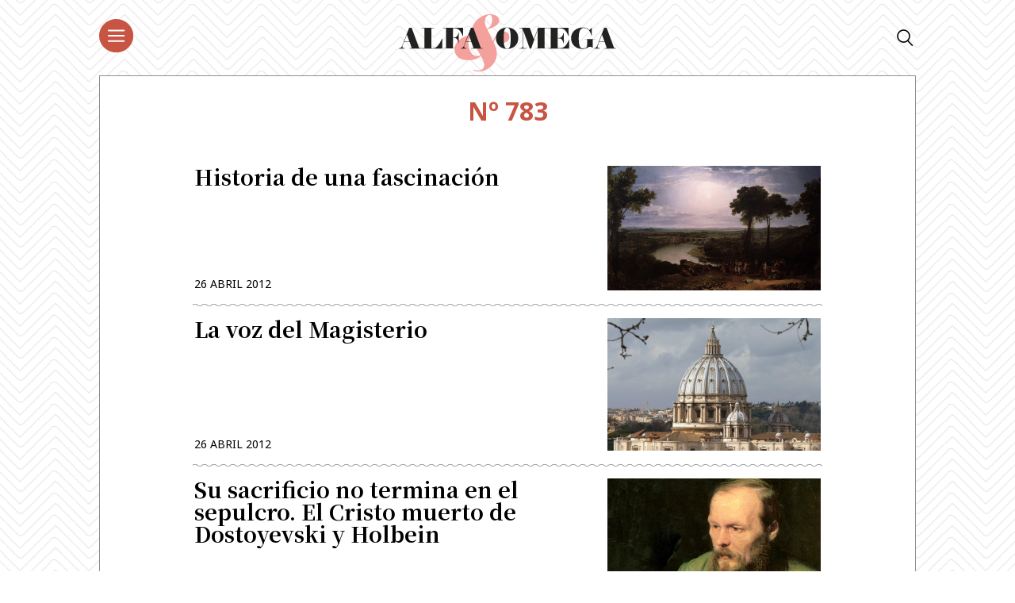

--- FILE ---
content_type: text/html; charset=utf-8
request_url: https://www.google.com/recaptcha/api2/aframe
body_size: 265
content:
<!DOCTYPE HTML><html><head><meta http-equiv="content-type" content="text/html; charset=UTF-8"></head><body><script nonce="8s_OpNc5cEkRy35RbUo_6A">/** Anti-fraud and anti-abuse applications only. See google.com/recaptcha */ try{var clients={'sodar':'https://pagead2.googlesyndication.com/pagead/sodar?'};window.addEventListener("message",function(a){try{if(a.source===window.parent){var b=JSON.parse(a.data);var c=clients[b['id']];if(c){var d=document.createElement('img');d.src=c+b['params']+'&rc='+(localStorage.getItem("rc::a")?sessionStorage.getItem("rc::b"):"");window.document.body.appendChild(d);sessionStorage.setItem("rc::e",parseInt(sessionStorage.getItem("rc::e")||0)+1);localStorage.setItem("rc::h",'1768631588366');}}}catch(b){}});window.parent.postMessage("_grecaptcha_ready", "*");}catch(b){}</script></body></html>

--- FILE ---
content_type: application/x-javascript
request_url: https://alfayomega.es/wp-content/plugins/ajax-load-more/build/frontend/ajax-load-more.min.js?ver=7.0.3
body_size: 41810
content:
var ajaxloadmore;!function(){var e={924:function(e,t,n){"use strict";var o=n(210),r=n(559),a=r(o("String.prototype.indexOf"));e.exports=function(e,t){var n=o(e,!!t);return"function"==typeof n&&a(e,".prototype.")>-1?r(n):n}},559:function(e,t,n){"use strict";var o=n(612),r=n(210),a=r("%Function.prototype.apply%"),s=r("%Function.prototype.call%"),i=r("%Reflect.apply%",!0)||o.call(s,a),l=r("%Object.getOwnPropertyDescriptor%",!0),c=r("%Object.defineProperty%",!0),d=r("%Math.max%");if(c)try{c({},"a",{value:1})}catch(e){c=null}e.exports=function(e){var t=i(o,s,arguments);l&&c&&(l(t,"length").configurable&&c(t,"length",{value:1+d(0,e.length-(arguments.length-1))}));return t};var p=function(){return i(o,a,arguments)};c?c(e.exports,"apply",{value:p}):e.exports.apply=p},249:function(e,t,n){var o;e.exports=(o=o||function(e,t){var o;if("undefined"!=typeof window&&window.crypto&&(o=window.crypto),"undefined"!=typeof self&&self.crypto&&(o=self.crypto),"undefined"!=typeof globalThis&&globalThis.crypto&&(o=globalThis.crypto),!o&&"undefined"!=typeof window&&window.msCrypto&&(o=window.msCrypto),!o&&void 0!==n.g&&n.g.crypto&&(o=n.g.crypto),!o)try{o=n(480)}catch(e){}var r=function(){if(o){if("function"==typeof o.getRandomValues)try{return o.getRandomValues(new Uint32Array(1))[0]}catch(e){}if("function"==typeof o.randomBytes)try{return o.randomBytes(4).readInt32LE()}catch(e){}}throw new Error("Native crypto module could not be used to get secure random number.")},a=Object.create||function(){function e(){}return function(t){var n;return e.prototype=t,n=new e,e.prototype=null,n}}(),s={},i=s.lib={},l=i.Base={extend:function(e){var t=a(this);return e&&t.mixIn(e),t.hasOwnProperty("init")&&this.init!==t.init||(t.init=function(){t.$super.init.apply(this,arguments)}),t.init.prototype=t,t.$super=this,t},create:function(){var e=this.extend();return e.init.apply(e,arguments),e},init:function(){},mixIn:function(e){for(var t in e)e.hasOwnProperty(t)&&(this[t]=e[t]);e.hasOwnProperty("toString")&&(this.toString=e.toString)},clone:function(){return this.init.prototype.extend(this)}},c=i.WordArray=l.extend({init:function(e,n){e=this.words=e||[],this.sigBytes=n!=t?n:4*e.length},toString:function(e){return(e||p).stringify(this)},concat:function(e){var t=this.words,n=e.words,o=this.sigBytes,r=e.sigBytes;if(this.clamp(),o%4)for(var a=0;a<r;a++){var s=n[a>>>2]>>>24-a%4*8&255;t[o+a>>>2]|=s<<24-(o+a)%4*8}else for(var i=0;i<r;i+=4)t[o+i>>>2]=n[i>>>2];return this.sigBytes+=r,this},clamp:function(){var t=this.words,n=this.sigBytes;t[n>>>2]&=4294967295<<32-n%4*8,t.length=e.ceil(n/4)},clone:function(){var e=l.clone.call(this);return e.words=this.words.slice(0),e},random:function(e){for(var t=[],n=0;n<e;n+=4)t.push(r());return new c.init(t,e)}}),d=s.enc={},p=d.Hex={stringify:function(e){for(var t=e.words,n=e.sigBytes,o=[],r=0;r<n;r++){var a=t[r>>>2]>>>24-r%4*8&255;o.push((a>>>4).toString(16)),o.push((15&a).toString(16))}return o.join("")},parse:function(e){for(var t=e.length,n=[],o=0;o<t;o+=2)n[o>>>3]|=parseInt(e.substr(o,2),16)<<24-o%8*4;return new c.init(n,t/2)}},u=d.Latin1={stringify:function(e){for(var t=e.words,n=e.sigBytes,o=[],r=0;r<n;r++){var a=t[r>>>2]>>>24-r%4*8&255;o.push(String.fromCharCode(a))}return o.join("")},parse:function(e){for(var t=e.length,n=[],o=0;o<t;o++)n[o>>>2]|=(255&e.charCodeAt(o))<<24-o%4*8;return new c.init(n,t)}},f=d.Utf8={stringify:function(e){try{return decodeURIComponent(escape(u.stringify(e)))}catch(e){throw new Error("Malformed UTF-8 data")}},parse:function(e){return u.parse(unescape(encodeURIComponent(e)))}},g=i.BufferedBlockAlgorithm=l.extend({reset:function(){this._data=new c.init,this._nDataBytes=0},_append:function(e){"string"==typeof e&&(e=f.parse(e)),this._data.concat(e),this._nDataBytes+=e.sigBytes},_process:function(t){var n,o=this._data,r=o.words,a=o.sigBytes,s=this.blockSize,i=a/(4*s),l=(i=t?e.ceil(i):e.max((0|i)-this._minBufferSize,0))*s,d=e.min(4*l,a);if(l){for(var p=0;p<l;p+=s)this._doProcessBlock(r,p);n=r.splice(0,l),o.sigBytes-=d}return new c.init(n,d)},clone:function(){var e=l.clone.call(this);return e._data=this._data.clone(),e},_minBufferSize:0}),m=(i.Hasher=g.extend({cfg:l.extend(),init:function(e){this.cfg=this.cfg.extend(e),this.reset()},reset:function(){g.reset.call(this),this._doReset()},update:function(e){return this._append(e),this._process(),this},finalize:function(e){return e&&this._append(e),this._doFinalize()},blockSize:16,_createHelper:function(e){return function(t,n){return new e.init(n).finalize(t)}},_createHmacHelper:function(e){return function(t,n){return new m.HMAC.init(e,n).finalize(t)}}}),s.algo={});return s}(Math),o)},214:function(e,t,n){var o;e.exports=(o=n(249),function(e){var t=o,n=t.lib,r=n.WordArray,a=n.Hasher,s=t.algo,i=[];!function(){for(var t=0;t<64;t++)i[t]=4294967296*e.abs(e.sin(t+1))|0}();var l=s.MD5=a.extend({_doReset:function(){this._hash=new r.init([1732584193,4023233417,2562383102,271733878])},_doProcessBlock:function(e,t){for(var n=0;n<16;n++){var o=t+n,r=e[o];e[o]=16711935&(r<<8|r>>>24)|4278255360&(r<<24|r>>>8)}var a=this._hash.words,s=e[t+0],l=e[t+1],f=e[t+2],g=e[t+3],m=e[t+4],y=e[t+5],h=e[t+6],_=e[t+7],w=e[t+8],b=e[t+9],v=e[t+10],x=e[t+11],S=e[t+12],A=e[t+13],j=e[t+14],E=e[t+15],P=a[0],L=a[1],O=a[2],T=a[3];P=c(P,L,O,T,s,7,i[0]),T=c(T,P,L,O,l,12,i[1]),O=c(O,T,P,L,f,17,i[2]),L=c(L,O,T,P,g,22,i[3]),P=c(P,L,O,T,m,7,i[4]),T=c(T,P,L,O,y,12,i[5]),O=c(O,T,P,L,h,17,i[6]),L=c(L,O,T,P,_,22,i[7]),P=c(P,L,O,T,w,7,i[8]),T=c(T,P,L,O,b,12,i[9]),O=c(O,T,P,L,v,17,i[10]),L=c(L,O,T,P,x,22,i[11]),P=c(P,L,O,T,S,7,i[12]),T=c(T,P,L,O,A,12,i[13]),O=c(O,T,P,L,j,17,i[14]),P=d(P,L=c(L,O,T,P,E,22,i[15]),O,T,l,5,i[16]),T=d(T,P,L,O,h,9,i[17]),O=d(O,T,P,L,x,14,i[18]),L=d(L,O,T,P,s,20,i[19]),P=d(P,L,O,T,y,5,i[20]),T=d(T,P,L,O,v,9,i[21]),O=d(O,T,P,L,E,14,i[22]),L=d(L,O,T,P,m,20,i[23]),P=d(P,L,O,T,b,5,i[24]),T=d(T,P,L,O,j,9,i[25]),O=d(O,T,P,L,g,14,i[26]),L=d(L,O,T,P,w,20,i[27]),P=d(P,L,O,T,A,5,i[28]),T=d(T,P,L,O,f,9,i[29]),O=d(O,T,P,L,_,14,i[30]),P=p(P,L=d(L,O,T,P,S,20,i[31]),O,T,y,4,i[32]),T=p(T,P,L,O,w,11,i[33]),O=p(O,T,P,L,x,16,i[34]),L=p(L,O,T,P,j,23,i[35]),P=p(P,L,O,T,l,4,i[36]),T=p(T,P,L,O,m,11,i[37]),O=p(O,T,P,L,_,16,i[38]),L=p(L,O,T,P,v,23,i[39]),P=p(P,L,O,T,A,4,i[40]),T=p(T,P,L,O,s,11,i[41]),O=p(O,T,P,L,g,16,i[42]),L=p(L,O,T,P,h,23,i[43]),P=p(P,L,O,T,b,4,i[44]),T=p(T,P,L,O,S,11,i[45]),O=p(O,T,P,L,E,16,i[46]),P=u(P,L=p(L,O,T,P,f,23,i[47]),O,T,s,6,i[48]),T=u(T,P,L,O,_,10,i[49]),O=u(O,T,P,L,j,15,i[50]),L=u(L,O,T,P,y,21,i[51]),P=u(P,L,O,T,S,6,i[52]),T=u(T,P,L,O,g,10,i[53]),O=u(O,T,P,L,v,15,i[54]),L=u(L,O,T,P,l,21,i[55]),P=u(P,L,O,T,w,6,i[56]),T=u(T,P,L,O,E,10,i[57]),O=u(O,T,P,L,h,15,i[58]),L=u(L,O,T,P,A,21,i[59]),P=u(P,L,O,T,m,6,i[60]),T=u(T,P,L,O,x,10,i[61]),O=u(O,T,P,L,f,15,i[62]),L=u(L,O,T,P,b,21,i[63]),a[0]=a[0]+P|0,a[1]=a[1]+L|0,a[2]=a[2]+O|0,a[3]=a[3]+T|0},_doFinalize:function(){var t=this._data,n=t.words,o=8*this._nDataBytes,r=8*t.sigBytes;n[r>>>5]|=128<<24-r%32;var a=e.floor(o/4294967296),s=o;n[15+(r+64>>>9<<4)]=16711935&(a<<8|a>>>24)|4278255360&(a<<24|a>>>8),n[14+(r+64>>>9<<4)]=16711935&(s<<8|s>>>24)|4278255360&(s<<24|s>>>8),t.sigBytes=4*(n.length+1),this._process();for(var i=this._hash,l=i.words,c=0;c<4;c++){var d=l[c];l[c]=16711935&(d<<8|d>>>24)|4278255360&(d<<24|d>>>8)}return i},clone:function(){var e=a.clone.call(this);return e._hash=this._hash.clone(),e}});function c(e,t,n,o,r,a,s){var i=e+(t&n|~t&o)+r+s;return(i<<a|i>>>32-a)+t}function d(e,t,n,o,r,a,s){var i=e+(t&o|n&~o)+r+s;return(i<<a|i>>>32-a)+t}function p(e,t,n,o,r,a,s){var i=e+(t^n^o)+r+s;return(i<<a|i>>>32-a)+t}function u(e,t,n,o,r,a,s){var i=e+(n^(t|~o))+r+s;return(i<<a|i>>>32-a)+t}t.MD5=a._createHelper(l),t.HmacMD5=a._createHmacHelper(l)}(Math),o.MD5)},158:function(e,t,n){var o,r;"undefined"!=typeof window&&window,void 0===(r="function"==typeof(o=function(){"use strict";function e(){}var t=e.prototype;return t.on=function(e,t){if(e&&t){var n=this._events=this._events||{},o=n[e]=n[e]||[];return-1==o.indexOf(t)&&o.push(t),this}},t.once=function(e,t){if(e&&t){this.on(e,t);var n=this._onceEvents=this._onceEvents||{};return(n[e]=n[e]||{})[t]=!0,this}},t.off=function(e,t){var n=this._events&&this._events[e];if(n&&n.length){var o=n.indexOf(t);return-1!=o&&n.splice(o,1),this}},t.emitEvent=function(e,t){var n=this._events&&this._events[e];if(n&&n.length){n=n.slice(0),t=t||[];for(var o=this._onceEvents&&this._onceEvents[e],r=0;r<n.length;r++){var a=n[r];o&&o[a]&&(this.off(e,a),delete o[a]),a.apply(this,t)}return this}},t.allOff=function(){delete this._events,delete this._onceEvents},e})?o.call(t,n,t,e):o)||(e.exports=r)},334:function(){!function(){if("undefined"!=typeof window&&"undefined"!=typeof document&&"undefined"!=typeof HTMLElement){var e=!1;try{var t=document.createElement("div");t.addEventListener("focus",(function(e){e.preventDefault(),e.stopPropagation()}),!0),t.focus(Object.defineProperty({},"preventScroll",{get:function(){if(navigator&&void 0!==navigator.userAgent&&navigator.userAgent&&navigator.userAgent.match(/Edge\/1[7-8]/))return e=!1;e=!0}}))}catch(e){}if(void 0===HTMLElement.prototype.nativeFocus&&!e){HTMLElement.prototype.nativeFocus=HTMLElement.prototype.focus;var n=function(e){for(var t=0;t<e.length;t++)e[t][0].scrollTop=e[t][1],e[t][0].scrollLeft=e[t][2];e=[]};HTMLElement.prototype.focus=function(e){if(e&&e.preventScroll){var t=function(e){for(var t=e.parentNode,n=[],o=document.scrollingElement||document.documentElement;t&&t!==o;)(t.offsetHeight<t.scrollHeight||t.offsetWidth<t.scrollWidth)&&n.push([t,t.scrollTop,t.scrollLeft]),t=t.parentNode;return t=o,n.push([t,t.scrollTop,t.scrollLeft]),n}(this);if("function"==typeof setTimeout){var o=this;setTimeout((function(){o.nativeFocus(),n(t)}),0)}else this.nativeFocus(),n(t)}else this.nativeFocus()}}}}()},648:function(e){"use strict";var t=Array.prototype.slice,n=Object.prototype.toString;e.exports=function(e){var o=this;if("function"!=typeof o||"[object Function]"!==n.call(o))throw new TypeError("Function.prototype.bind called on incompatible "+o);for(var r,a=t.call(arguments,1),s=Math.max(0,o.length-a.length),i=[],l=0;l<s;l++)i.push("$"+l);if(r=Function("binder","return function ("+i.join(",")+"){ return binder.apply(this,arguments); }")((function(){if(this instanceof r){var n=o.apply(this,a.concat(t.call(arguments)));return Object(n)===n?n:this}return o.apply(e,a.concat(t.call(arguments)))})),o.prototype){var c=function(){};c.prototype=o.prototype,r.prototype=new c,c.prototype=null}return r}},612:function(e,t,n){"use strict";var o=n(648);e.exports=Function.prototype.bind||o},210:function(e,t,n){"use strict";var o,r=SyntaxError,a=Function,s=TypeError,i=function(e){try{return a('"use strict"; return ('+e+").constructor;")()}catch(e){}},l=Object.getOwnPropertyDescriptor;if(l)try{l({},"")}catch(e){l=null}var c=function(){throw new s},d=l?function(){try{return c}catch(e){try{return l(arguments,"callee").get}catch(e){return c}}}():c,p=n(405)(),u=n(185)(),f=Object.getPrototypeOf||(u?function(e){return e.__proto__}:null),g={},m="undefined"!=typeof Uint8Array&&f?f(Uint8Array):o,y={"%AggregateError%":"undefined"==typeof AggregateError?o:AggregateError,"%Array%":Array,"%ArrayBuffer%":"undefined"==typeof ArrayBuffer?o:ArrayBuffer,"%ArrayIteratorPrototype%":p&&f?f([][Symbol.iterator]()):o,"%AsyncFromSyncIteratorPrototype%":o,"%AsyncFunction%":g,"%AsyncGenerator%":g,"%AsyncGeneratorFunction%":g,"%AsyncIteratorPrototype%":g,"%Atomics%":"undefined"==typeof Atomics?o:Atomics,"%BigInt%":"undefined"==typeof BigInt?o:BigInt,"%BigInt64Array%":"undefined"==typeof BigInt64Array?o:BigInt64Array,"%BigUint64Array%":"undefined"==typeof BigUint64Array?o:BigUint64Array,"%Boolean%":Boolean,"%DataView%":"undefined"==typeof DataView?o:DataView,"%Date%":Date,"%decodeURI%":decodeURI,"%decodeURIComponent%":decodeURIComponent,"%encodeURI%":encodeURI,"%encodeURIComponent%":encodeURIComponent,"%Error%":Error,"%eval%":eval,"%EvalError%":EvalError,"%Float32Array%":"undefined"==typeof Float32Array?o:Float32Array,"%Float64Array%":"undefined"==typeof Float64Array?o:Float64Array,"%FinalizationRegistry%":"undefined"==typeof FinalizationRegistry?o:FinalizationRegistry,"%Function%":a,"%GeneratorFunction%":g,"%Int8Array%":"undefined"==typeof Int8Array?o:Int8Array,"%Int16Array%":"undefined"==typeof Int16Array?o:Int16Array,"%Int32Array%":"undefined"==typeof Int32Array?o:Int32Array,"%isFinite%":isFinite,"%isNaN%":isNaN,"%IteratorPrototype%":p&&f?f(f([][Symbol.iterator]())):o,"%JSON%":"object"==typeof JSON?JSON:o,"%Map%":"undefined"==typeof Map?o:Map,"%MapIteratorPrototype%":"undefined"!=typeof Map&&p&&f?f((new Map)[Symbol.iterator]()):o,"%Math%":Math,"%Number%":Number,"%Object%":Object,"%parseFloat%":parseFloat,"%parseInt%":parseInt,"%Promise%":"undefined"==typeof Promise?o:Promise,"%Proxy%":"undefined"==typeof Proxy?o:Proxy,"%RangeError%":RangeError,"%ReferenceError%":ReferenceError,"%Reflect%":"undefined"==typeof Reflect?o:Reflect,"%RegExp%":RegExp,"%Set%":"undefined"==typeof Set?o:Set,"%SetIteratorPrototype%":"undefined"!=typeof Set&&p&&f?f((new Set)[Symbol.iterator]()):o,"%SharedArrayBuffer%":"undefined"==typeof SharedArrayBuffer?o:SharedArrayBuffer,"%String%":String,"%StringIteratorPrototype%":p&&f?f(""[Symbol.iterator]()):o,"%Symbol%":p?Symbol:o,"%SyntaxError%":r,"%ThrowTypeError%":d,"%TypedArray%":m,"%TypeError%":s,"%Uint8Array%":"undefined"==typeof Uint8Array?o:Uint8Array,"%Uint8ClampedArray%":"undefined"==typeof Uint8ClampedArray?o:Uint8ClampedArray,"%Uint16Array%":"undefined"==typeof Uint16Array?o:Uint16Array,"%Uint32Array%":"undefined"==typeof Uint32Array?o:Uint32Array,"%URIError%":URIError,"%WeakMap%":"undefined"==typeof WeakMap?o:WeakMap,"%WeakRef%":"undefined"==typeof WeakRef?o:WeakRef,"%WeakSet%":"undefined"==typeof WeakSet?o:WeakSet};if(f)try{null.error}catch(e){var h=f(f(e));y["%Error.prototype%"]=h}var _=function e(t){var n;if("%AsyncFunction%"===t)n=i("async function () {}");else if("%GeneratorFunction%"===t)n=i("function* () {}");else if("%AsyncGeneratorFunction%"===t)n=i("async function* () {}");else if("%AsyncGenerator%"===t){var o=e("%AsyncGeneratorFunction%");o&&(n=o.prototype)}else if("%AsyncIteratorPrototype%"===t){var r=e("%AsyncGenerator%");r&&f&&(n=f(r.prototype))}return y[t]=n,n},w={"%ArrayBufferPrototype%":["ArrayBuffer","prototype"],"%ArrayPrototype%":["Array","prototype"],"%ArrayProto_entries%":["Array","prototype","entries"],"%ArrayProto_forEach%":["Array","prototype","forEach"],"%ArrayProto_keys%":["Array","prototype","keys"],"%ArrayProto_values%":["Array","prototype","values"],"%AsyncFunctionPrototype%":["AsyncFunction","prototype"],"%AsyncGenerator%":["AsyncGeneratorFunction","prototype"],"%AsyncGeneratorPrototype%":["AsyncGeneratorFunction","prototype","prototype"],"%BooleanPrototype%":["Boolean","prototype"],"%DataViewPrototype%":["DataView","prototype"],"%DatePrototype%":["Date","prototype"],"%ErrorPrototype%":["Error","prototype"],"%EvalErrorPrototype%":["EvalError","prototype"],"%Float32ArrayPrototype%":["Float32Array","prototype"],"%Float64ArrayPrototype%":["Float64Array","prototype"],"%FunctionPrototype%":["Function","prototype"],"%Generator%":["GeneratorFunction","prototype"],"%GeneratorPrototype%":["GeneratorFunction","prototype","prototype"],"%Int8ArrayPrototype%":["Int8Array","prototype"],"%Int16ArrayPrototype%":["Int16Array","prototype"],"%Int32ArrayPrototype%":["Int32Array","prototype"],"%JSONParse%":["JSON","parse"],"%JSONStringify%":["JSON","stringify"],"%MapPrototype%":["Map","prototype"],"%NumberPrototype%":["Number","prototype"],"%ObjectPrototype%":["Object","prototype"],"%ObjProto_toString%":["Object","prototype","toString"],"%ObjProto_valueOf%":["Object","prototype","valueOf"],"%PromisePrototype%":["Promise","prototype"],"%PromiseProto_then%":["Promise","prototype","then"],"%Promise_all%":["Promise","all"],"%Promise_reject%":["Promise","reject"],"%Promise_resolve%":["Promise","resolve"],"%RangeErrorPrototype%":["RangeError","prototype"],"%ReferenceErrorPrototype%":["ReferenceError","prototype"],"%RegExpPrototype%":["RegExp","prototype"],"%SetPrototype%":["Set","prototype"],"%SharedArrayBufferPrototype%":["SharedArrayBuffer","prototype"],"%StringPrototype%":["String","prototype"],"%SymbolPrototype%":["Symbol","prototype"],"%SyntaxErrorPrototype%":["SyntaxError","prototype"],"%TypedArrayPrototype%":["TypedArray","prototype"],"%TypeErrorPrototype%":["TypeError","prototype"],"%Uint8ArrayPrototype%":["Uint8Array","prototype"],"%Uint8ClampedArrayPrototype%":["Uint8ClampedArray","prototype"],"%Uint16ArrayPrototype%":["Uint16Array","prototype"],"%Uint32ArrayPrototype%":["Uint32Array","prototype"],"%URIErrorPrototype%":["URIError","prototype"],"%WeakMapPrototype%":["WeakMap","prototype"],"%WeakSetPrototype%":["WeakSet","prototype"]},b=n(612),v=n(642),x=b.call(Function.call,Array.prototype.concat),S=b.call(Function.apply,Array.prototype.splice),A=b.call(Function.call,String.prototype.replace),j=b.call(Function.call,String.prototype.slice),E=b.call(Function.call,RegExp.prototype.exec),P=/[^%.[\]]+|\[(?:(-?\d+(?:\.\d+)?)|(["'])((?:(?!\2)[^\\]|\\.)*?)\2)\]|(?=(?:\.|\[\])(?:\.|\[\]|%$))/g,L=/\\(\\)?/g,O=function(e,t){var n,o=e;if(v(w,o)&&(o="%"+(n=w[o])[0]+"%"),v(y,o)){var a=y[o];if(a===g&&(a=_(o)),void 0===a&&!t)throw new s("intrinsic "+e+" exists, but is not available. Please file an issue!");return{alias:n,name:o,value:a}}throw new r("intrinsic "+e+" does not exist!")};e.exports=function(e,t){if("string"!=typeof e||0===e.length)throw new s("intrinsic name must be a non-empty string");if(arguments.length>1&&"boolean"!=typeof t)throw new s('"allowMissing" argument must be a boolean');if(null===E(/^%?[^%]*%?$/,e))throw new r("`%` may not be present anywhere but at the beginning and end of the intrinsic name");var n=function(e){var t=j(e,0,1),n=j(e,-1);if("%"===t&&"%"!==n)throw new r("invalid intrinsic syntax, expected closing `%`");if("%"===n&&"%"!==t)throw new r("invalid intrinsic syntax, expected opening `%`");var o=[];return A(e,P,(function(e,t,n,r){o[o.length]=n?A(r,L,"$1"):t||e})),o}(e),o=n.length>0?n[0]:"",a=O("%"+o+"%",t),i=a.name,c=a.value,d=!1,p=a.alias;p&&(o=p[0],S(n,x([0,1],p)));for(var u=1,f=!0;u<n.length;u+=1){var g=n[u],m=j(g,0,1),h=j(g,-1);if(('"'===m||"'"===m||"`"===m||'"'===h||"'"===h||"`"===h)&&m!==h)throw new r("property names with quotes must have matching quotes");if("constructor"!==g&&f||(d=!0),v(y,i="%"+(o+="."+g)+"%"))c=y[i];else if(null!=c){if(!(g in c)){if(!t)throw new s("base intrinsic for "+e+" exists, but the property is not available.");return}if(l&&u+1>=n.length){var _=l(c,g);c=(f=!!_)&&"get"in _&&!("originalValue"in _.get)?_.get:c[g]}else f=v(c,g),c=c[g];f&&!d&&(y[i]=c)}}return c}},185:function(e){"use strict";var t={foo:{}},n=Object;e.exports=function(){return{__proto__:t}.foo===t.foo&&!({__proto__:null}instanceof n)}},405:function(e,t,n){"use strict";var o="undefined"!=typeof Symbol&&Symbol,r=n(419);e.exports=function(){return"function"==typeof o&&("function"==typeof Symbol&&("symbol"==typeof o("foo")&&("symbol"==typeof Symbol("bar")&&r())))}},419:function(e){"use strict";e.exports=function(){if("function"!=typeof Symbol||"function"!=typeof Object.getOwnPropertySymbols)return!1;if("symbol"==typeof Symbol.iterator)return!0;var e={},t=Symbol("test"),n=Object(t);if("string"==typeof t)return!1;if("[object Symbol]"!==Object.prototype.toString.call(t))return!1;if("[object Symbol]"!==Object.prototype.toString.call(n))return!1;for(t in e[t]=42,e)return!1;if("function"==typeof Object.keys&&0!==Object.keys(e).length)return!1;if("function"==typeof Object.getOwnPropertyNames&&0!==Object.getOwnPropertyNames(e).length)return!1;var o=Object.getOwnPropertySymbols(e);if(1!==o.length||o[0]!==t)return!1;if(!Object.prototype.propertyIsEnumerable.call(e,t))return!1;if("function"==typeof Object.getOwnPropertyDescriptor){var r=Object.getOwnPropertyDescriptor(e,t);if(42!==r.value||!0!==r.enumerable)return!1}return!0}},642:function(e,t,n){"use strict";var o=n(612);e.exports=o.call(Function.call,Object.prototype.hasOwnProperty)},564:function(e,t,n){var o,r;
/*!
 * imagesLoaded v4.1.4
 * JavaScript is all like "You images are done yet or what?"
 * MIT License
 */!function(a,s){"use strict";o=[n(158)],r=function(e){return function(e,t){var n=e.jQuery,o=e.console;function r(e,t){for(var n in t)e[n]=t[n];return e}var a=Array.prototype.slice;function s(e){return Array.isArray(e)?e:"object"==typeof e&&"number"==typeof e.length?a.call(e):[e]}function i(e,t,a){if(!(this instanceof i))return new i(e,t,a);var l=e;"string"==typeof e&&(l=document.querySelectorAll(e)),l?(this.elements=s(l),this.options=r({},this.options),"function"==typeof t?a=t:r(this.options,t),a&&this.on("always",a),this.getImages(),n&&(this.jqDeferred=new n.Deferred),setTimeout(this.check.bind(this))):o.error("Bad element for imagesLoaded "+(l||e))}i.prototype=Object.create(t.prototype),i.prototype.options={},i.prototype.getImages=function(){this.images=[],this.elements.forEach(this.addElementImages,this)},i.prototype.addElementImages=function(e){"IMG"==e.nodeName&&this.addImage(e),!0===this.options.background&&this.addElementBackgroundImages(e);var t=e.nodeType;if(t&&l[t]){for(var n=e.querySelectorAll("img"),o=0;o<n.length;o++){var r=n[o];this.addImage(r)}if("string"==typeof this.options.background){var a=e.querySelectorAll(this.options.background);for(o=0;o<a.length;o++){var s=a[o];this.addElementBackgroundImages(s)}}}};var l={1:!0,9:!0,11:!0};function c(e){this.img=e}function d(e,t){this.url=e,this.element=t,this.img=new Image}return i.prototype.addElementBackgroundImages=function(e){var t=getComputedStyle(e);if(t)for(var n=/url\((['"])?(.*?)\1\)/gi,o=n.exec(t.backgroundImage);null!==o;){var r=o&&o[2];r&&this.addBackground(r,e),o=n.exec(t.backgroundImage)}},i.prototype.addImage=function(e){var t=new c(e);this.images.push(t)},i.prototype.addBackground=function(e,t){var n=new d(e,t);this.images.push(n)},i.prototype.check=function(){var e=this;function t(t,n,o){setTimeout((function(){e.progress(t,n,o)}))}this.progressedCount=0,this.hasAnyBroken=!1,this.images.length?this.images.forEach((function(e){e.once("progress",t),e.check()})):this.complete()},i.prototype.progress=function(e,t,n){this.progressedCount++,this.hasAnyBroken=this.hasAnyBroken||!e.isLoaded,this.emitEvent("progress",[this,e,t]),this.jqDeferred&&this.jqDeferred.notify&&this.jqDeferred.notify(this,e),this.progressedCount==this.images.length&&this.complete(),this.options.debug&&o&&o.log("progress: "+n,e,t)},i.prototype.complete=function(){var e=this.hasAnyBroken?"fail":"done";if(this.isComplete=!0,this.emitEvent(e,[this]),this.emitEvent("always",[this]),this.jqDeferred){var t=this.hasAnyBroken?"reject":"resolve";this.jqDeferred[t](this)}},c.prototype=Object.create(t.prototype),c.prototype.check=function(){this.getIsImageComplete()?this.confirm(0!==this.img.naturalWidth,"naturalWidth"):(this.proxyImage=new Image,this.proxyImage.addEventListener("load",this),this.proxyImage.addEventListener("error",this),this.img.addEventListener("load",this),this.img.addEventListener("error",this),this.proxyImage.src=this.img.src)},c.prototype.getIsImageComplete=function(){return this.img.complete&&this.img.naturalWidth},c.prototype.confirm=function(e,t){this.isLoaded=e,this.emitEvent("progress",[this,this.img,t])},c.prototype.handleEvent=function(e){var t="on"+e.type;this[t]&&this[t](e)},c.prototype.onload=function(){this.confirm(!0,"onload"),this.unbindEvents()},c.prototype.onerror=function(){this.confirm(!1,"onerror"),this.unbindEvents()},c.prototype.unbindEvents=function(){this.proxyImage.removeEventListener("load",this),this.proxyImage.removeEventListener("error",this),this.img.removeEventListener("load",this),this.img.removeEventListener("error",this)},d.prototype=Object.create(c.prototype),d.prototype.check=function(){this.img.addEventListener("load",this),this.img.addEventListener("error",this),this.img.src=this.url,this.getIsImageComplete()&&(this.confirm(0!==this.img.naturalWidth,"naturalWidth"),this.unbindEvents())},d.prototype.unbindEvents=function(){this.img.removeEventListener("load",this),this.img.removeEventListener("error",this)},d.prototype.confirm=function(e,t){this.isLoaded=e,this.emitEvent("progress",[this,this.element,t])},i.makeJQueryPlugin=function(t){(t=t||e.jQuery)&&((n=t).fn.imagesLoaded=function(e,t){return new i(this,e,t).jqDeferred.promise(n(this))})},i.makeJQueryPlugin(),i}(a,e)}.apply(t,o),void 0===r||(e.exports=r)}("undefined"!=typeof window?window:this)},789:function(){},631:function(e,t,n){var o="function"==typeof Map&&Map.prototype,r=Object.getOwnPropertyDescriptor&&o?Object.getOwnPropertyDescriptor(Map.prototype,"size"):null,a=o&&r&&"function"==typeof r.get?r.get:null,s=o&&Map.prototype.forEach,i="function"==typeof Set&&Set.prototype,l=Object.getOwnPropertyDescriptor&&i?Object.getOwnPropertyDescriptor(Set.prototype,"size"):null,c=i&&l&&"function"==typeof l.get?l.get:null,d=i&&Set.prototype.forEach,p="function"==typeof WeakMap&&WeakMap.prototype?WeakMap.prototype.has:null,u="function"==typeof WeakSet&&WeakSet.prototype?WeakSet.prototype.has:null,f="function"==typeof WeakRef&&WeakRef.prototype?WeakRef.prototype.deref:null,g=Boolean.prototype.valueOf,m=Object.prototype.toString,y=Function.prototype.toString,h=String.prototype.match,_=String.prototype.slice,w=String.prototype.replace,b=String.prototype.toUpperCase,v=String.prototype.toLowerCase,x=RegExp.prototype.test,S=Array.prototype.concat,A=Array.prototype.join,j=Array.prototype.slice,E=Math.floor,P="function"==typeof BigInt?BigInt.prototype.valueOf:null,L=Object.getOwnPropertySymbols,O="function"==typeof Symbol&&"symbol"==typeof Symbol.iterator?Symbol.prototype.toString:null,T="function"==typeof Symbol&&"object"==typeof Symbol.iterator,I="function"==typeof Symbol&&Symbol.toStringTag&&(typeof Symbol.toStringTag===T||"symbol")?Symbol.toStringTag:null,M=Object.prototype.propertyIsEnumerable,C=("function"==typeof Reflect?Reflect.getPrototypeOf:Object.getPrototypeOf)||([].__proto__===Array.prototype?function(e){return e.__proto__}:null);function R(e,t){if(e===1/0||e===-1/0||e!=e||e&&e>-1e3&&e<1e3||x.call(/e/,t))return t;var n=/[0-9](?=(?:[0-9]{3})+(?![0-9]))/g;if("number"==typeof e){var o=e<0?-E(-e):E(e);if(o!==e){var r=String(o),a=_.call(t,r.length+1);return w.call(r,n,"$&_")+"."+w.call(w.call(a,/([0-9]{3})/g,"$&_"),/_$/,"")}}return w.call(t,n,"$&_")}var N=n(654),k=N.custom,F=z(k)?k:null;function q(e,t,n){var o="double"===(n.quoteStyle||t)?'"':"'";return o+e+o}function D(e){return w.call(String(e),/"/g,"&quot;")}function B(e){return!("[object Array]"!==W(e)||I&&"object"==typeof e&&I in e)}function U(e){return!("[object RegExp]"!==W(e)||I&&"object"==typeof e&&I in e)}function z(e){if(T)return e&&"object"==typeof e&&e instanceof Symbol;if("symbol"==typeof e)return!0;if(!e||"object"!=typeof e||!O)return!1;try{return O.call(e),!0}catch(e){}return!1}e.exports=function e(t,n,o,r){var i=n||{};if($(i,"quoteStyle")&&"single"!==i.quoteStyle&&"double"!==i.quoteStyle)throw new TypeError('option "quoteStyle" must be "single" or "double"');if($(i,"maxStringLength")&&("number"==typeof i.maxStringLength?i.maxStringLength<0&&i.maxStringLength!==1/0:null!==i.maxStringLength))throw new TypeError('option "maxStringLength", if provided, must be a positive integer, Infinity, or `null`');var l=!$(i,"customInspect")||i.customInspect;if("boolean"!=typeof l&&"symbol"!==l)throw new TypeError("option \"customInspect\", if provided, must be `true`, `false`, or `'symbol'`");if($(i,"indent")&&null!==i.indent&&"\t"!==i.indent&&!(parseInt(i.indent,10)===i.indent&&i.indent>0))throw new TypeError('option "indent" must be "\\t", an integer > 0, or `null`');if($(i,"numericSeparator")&&"boolean"!=typeof i.numericSeparator)throw new TypeError('option "numericSeparator", if provided, must be `true` or `false`');var m=i.numericSeparator;if(void 0===t)return"undefined";if(null===t)return"null";if("boolean"==typeof t)return t?"true":"false";if("string"==typeof t)return J(t,i);if("number"==typeof t){if(0===t)return 1/0/t>0?"0":"-0";var b=String(t);return m?R(t,b):b}if("bigint"==typeof t){var x=String(t)+"n";return m?R(t,x):x}var E=void 0===i.depth?5:i.depth;if(void 0===o&&(o=0),o>=E&&E>0&&"object"==typeof t)return B(t)?"[Array]":"[Object]";var L=function(e,t){var n;if("\t"===e.indent)n="\t";else{if(!("number"==typeof e.indent&&e.indent>0))return null;n=A.call(Array(e.indent+1)," ")}return{base:n,prev:A.call(Array(t+1),n)}}(i,o);if(void 0===r)r=[];else if(V(r,t)>=0)return"[Circular]";function k(t,n,a){if(n&&(r=j.call(r)).push(n),a){var s={depth:i.depth};return $(i,"quoteStyle")&&(s.quoteStyle=i.quoteStyle),e(t,s,o+1,r)}return e(t,i,o+1,r)}if("function"==typeof t&&!U(t)){var H=function(e){if(e.name)return e.name;var t=h.call(y.call(e),/^function\s*([\w$]+)/);if(t)return t[1];return null}(t),G=Z(t,k);return"[Function"+(H?": "+H:" (anonymous)")+"]"+(G.length>0?" { "+A.call(G,", ")+" }":"")}if(z(t)){var ee=T?w.call(String(t),/^(Symbol\(.*\))_[^)]*$/,"$1"):O.call(t);return"object"!=typeof t||T?ee:Q(ee)}if(function(e){if(!e||"object"!=typeof e)return!1;if("undefined"!=typeof HTMLElement&&e instanceof HTMLElement)return!0;return"string"==typeof e.nodeName&&"function"==typeof e.getAttribute}(t)){for(var te="<"+v.call(String(t.nodeName)),ne=t.attributes||[],oe=0;oe<ne.length;oe++)te+=" "+ne[oe].name+"="+q(D(ne[oe].value),"double",i);return te+=">",t.childNodes&&t.childNodes.length&&(te+="..."),te+="</"+v.call(String(t.nodeName))+">"}if(B(t)){if(0===t.length)return"[]";var re=Z(t,k);return L&&!function(e){for(var t=0;t<e.length;t++)if(V(e[t],"\n")>=0)return!1;return!0}(re)?"["+X(re,L)+"]":"[ "+A.call(re,", ")+" ]"}if(function(e){return!("[object Error]"!==W(e)||I&&"object"==typeof e&&I in e)}(t)){var ae=Z(t,k);return"cause"in Error.prototype||!("cause"in t)||M.call(t,"cause")?0===ae.length?"["+String(t)+"]":"{ ["+String(t)+"] "+A.call(ae,", ")+" }":"{ ["+String(t)+"] "+A.call(S.call("[cause]: "+k(t.cause),ae),", ")+" }"}if("object"==typeof t&&l){if(F&&"function"==typeof t[F]&&N)return N(t,{depth:E-o});if("symbol"!==l&&"function"==typeof t.inspect)return t.inspect()}if(function(e){if(!a||!e||"object"!=typeof e)return!1;try{a.call(e);try{c.call(e)}catch(e){return!0}return e instanceof Map}catch(e){}return!1}(t)){var se=[];return s&&s.call(t,(function(e,n){se.push(k(n,t,!0)+" => "+k(e,t))})),Y("Map",a.call(t),se,L)}if(function(e){if(!c||!e||"object"!=typeof e)return!1;try{c.call(e);try{a.call(e)}catch(e){return!0}return e instanceof Set}catch(e){}return!1}(t)){var ie=[];return d&&d.call(t,(function(e){ie.push(k(e,t))})),Y("Set",c.call(t),ie,L)}if(function(e){if(!p||!e||"object"!=typeof e)return!1;try{p.call(e,p);try{u.call(e,u)}catch(e){return!0}return e instanceof WeakMap}catch(e){}return!1}(t))return K("WeakMap");if(function(e){if(!u||!e||"object"!=typeof e)return!1;try{u.call(e,u);try{p.call(e,p)}catch(e){return!0}return e instanceof WeakSet}catch(e){}return!1}(t))return K("WeakSet");if(function(e){if(!f||!e||"object"!=typeof e)return!1;try{return f.call(e),!0}catch(e){}return!1}(t))return K("WeakRef");if(function(e){return!("[object Number]"!==W(e)||I&&"object"==typeof e&&I in e)}(t))return Q(k(Number(t)));if(function(e){if(!e||"object"!=typeof e||!P)return!1;try{return P.call(e),!0}catch(e){}return!1}(t))return Q(k(P.call(t)));if(function(e){return!("[object Boolean]"!==W(e)||I&&"object"==typeof e&&I in e)}(t))return Q(g.call(t));if(function(e){return!("[object String]"!==W(e)||I&&"object"==typeof e&&I in e)}(t))return Q(k(String(t)));if(!function(e){return!("[object Date]"!==W(e)||I&&"object"==typeof e&&I in e)}(t)&&!U(t)){var le=Z(t,k),ce=C?C(t)===Object.prototype:t instanceof Object||t.constructor===Object,de=t instanceof Object?"":"null prototype",pe=!ce&&I&&Object(t)===t&&I in t?_.call(W(t),8,-1):de?"Object":"",ue=(ce||"function"!=typeof t.constructor?"":t.constructor.name?t.constructor.name+" ":"")+(pe||de?"["+A.call(S.call([],pe||[],de||[]),": ")+"] ":"");return 0===le.length?ue+"{}":L?ue+"{"+X(le,L)+"}":ue+"{ "+A.call(le,", ")+" }"}return String(t)};var H=Object.prototype.hasOwnProperty||function(e){return e in this};function $(e,t){return H.call(e,t)}function W(e){return m.call(e)}function V(e,t){if(e.indexOf)return e.indexOf(t);for(var n=0,o=e.length;n<o;n++)if(e[n]===t)return n;return-1}function J(e,t){if(e.length>t.maxStringLength){var n=e.length-t.maxStringLength,o="... "+n+" more character"+(n>1?"s":"");return J(_.call(e,0,t.maxStringLength),t)+o}return q(w.call(w.call(e,/(['\\])/g,"\\$1"),/[\x00-\x1f]/g,G),"single",t)}function G(e){var t=e.charCodeAt(0),n={8:"b",9:"t",10:"n",12:"f",13:"r"}[t];return n?"\\"+n:"\\x"+(t<16?"0":"")+b.call(t.toString(16))}function Q(e){return"Object("+e+")"}function K(e){return e+" { ? }"}function Y(e,t,n,o){return e+" ("+t+") {"+(o?X(n,o):A.call(n,", "))+"}"}function X(e,t){if(0===e.length)return"";var n="\n"+t.prev+t.base;return n+A.call(e,","+n)+"\n"+t.prev}function Z(e,t){var n=B(e),o=[];if(n){o.length=e.length;for(var r=0;r<e.length;r++)o[r]=$(e,r)?t(e[r],e):""}var a,s="function"==typeof L?L(e):[];if(T){a={};for(var i=0;i<s.length;i++)a["$"+s[i]]=s[i]}for(var l in e)$(e,l)&&(n&&String(Number(l))===l&&l<e.length||T&&a["$"+l]instanceof Symbol||(x.call(/[^\w$]/,l)?o.push(t(l,e)+": "+t(e[l],e)):o.push(l+": "+t(e[l],e))));if("function"==typeof L)for(var c=0;c<s.length;c++)M.call(e,s[c])&&o.push("["+t(s[c])+"]: "+t(e[s[c]],e));return o}},798:function(e){"use strict";var t=String.prototype.replace,n=/%20/g,o="RFC1738",r="RFC3986";e.exports={default:r,formatters:{RFC1738:function(e){return t.call(e,n,"+")},RFC3986:function(e){return String(e)}},RFC1738:o,RFC3986:r}},129:function(e,t,n){"use strict";var o=n(261),r=n(235),a=n(798);e.exports={formats:a,parse:r,stringify:o}},235:function(e,t,n){"use strict";var o=n(769),r=Object.prototype.hasOwnProperty,a=Array.isArray,s={allowDots:!1,allowPrototypes:!1,allowSparse:!1,arrayLimit:20,charset:"utf-8",charsetSentinel:!1,comma:!1,decoder:o.decode,delimiter:"&",depth:5,ignoreQueryPrefix:!1,interpretNumericEntities:!1,parameterLimit:1e3,parseArrays:!0,plainObjects:!1,strictNullHandling:!1},i=function(e){return e.replace(/&#(\d+);/g,(function(e,t){return String.fromCharCode(parseInt(t,10))}))},l=function(e,t){return e&&"string"==typeof e&&t.comma&&e.indexOf(",")>-1?e.split(","):e},c=function(e,t,n,o){if(e){var a=n.allowDots?e.replace(/\.([^.[]+)/g,"[$1]"):e,s=/(\[[^[\]]*])/g,i=n.depth>0&&/(\[[^[\]]*])/.exec(a),c=i?a.slice(0,i.index):a,d=[];if(c){if(!n.plainObjects&&r.call(Object.prototype,c)&&!n.allowPrototypes)return;d.push(c)}for(var p=0;n.depth>0&&null!==(i=s.exec(a))&&p<n.depth;){if(p+=1,!n.plainObjects&&r.call(Object.prototype,i[1].slice(1,-1))&&!n.allowPrototypes)return;d.push(i[1])}return i&&d.push("["+a.slice(i.index)+"]"),function(e,t,n,o){for(var r=o?t:l(t,n),a=e.length-1;a>=0;--a){var s,i=e[a];if("[]"===i&&n.parseArrays)s=[].concat(r);else{s=n.plainObjects?Object.create(null):{};var c="["===i.charAt(0)&&"]"===i.charAt(i.length-1)?i.slice(1,-1):i,d=parseInt(c,10);n.parseArrays||""!==c?!isNaN(d)&&i!==c&&String(d)===c&&d>=0&&n.parseArrays&&d<=n.arrayLimit?(s=[])[d]=r:"__proto__"!==c&&(s[c]=r):s={0:r}}r=s}return r}(d,t,n,o)}};e.exports=function(e,t){var n=function(e){if(!e)return s;if(null!==e.decoder&&void 0!==e.decoder&&"function"!=typeof e.decoder)throw new TypeError("Decoder has to be a function.");if(void 0!==e.charset&&"utf-8"!==e.charset&&"iso-8859-1"!==e.charset)throw new TypeError("The charset option must be either utf-8, iso-8859-1, or undefined");var t=void 0===e.charset?s.charset:e.charset;return{allowDots:void 0===e.allowDots?s.allowDots:!!e.allowDots,allowPrototypes:"boolean"==typeof e.allowPrototypes?e.allowPrototypes:s.allowPrototypes,allowSparse:"boolean"==typeof e.allowSparse?e.allowSparse:s.allowSparse,arrayLimit:"number"==typeof e.arrayLimit?e.arrayLimit:s.arrayLimit,charset:t,charsetSentinel:"boolean"==typeof e.charsetSentinel?e.charsetSentinel:s.charsetSentinel,comma:"boolean"==typeof e.comma?e.comma:s.comma,decoder:"function"==typeof e.decoder?e.decoder:s.decoder,delimiter:"string"==typeof e.delimiter||o.isRegExp(e.delimiter)?e.delimiter:s.delimiter,depth:"number"==typeof e.depth||!1===e.depth?+e.depth:s.depth,ignoreQueryPrefix:!0===e.ignoreQueryPrefix,interpretNumericEntities:"boolean"==typeof e.interpretNumericEntities?e.interpretNumericEntities:s.interpretNumericEntities,parameterLimit:"number"==typeof e.parameterLimit?e.parameterLimit:s.parameterLimit,parseArrays:!1!==e.parseArrays,plainObjects:"boolean"==typeof e.plainObjects?e.plainObjects:s.plainObjects,strictNullHandling:"boolean"==typeof e.strictNullHandling?e.strictNullHandling:s.strictNullHandling}}(t);if(""===e||null==e)return n.plainObjects?Object.create(null):{};for(var d="string"==typeof e?function(e,t){var n,c={__proto__:null},d=t.ignoreQueryPrefix?e.replace(/^\?/,""):e,p=t.parameterLimit===1/0?void 0:t.parameterLimit,u=d.split(t.delimiter,p),f=-1,g=t.charset;if(t.charsetSentinel)for(n=0;n<u.length;++n)0===u[n].indexOf("utf8=")&&("utf8=%E2%9C%93"===u[n]?g="utf-8":"utf8=%26%2310003%3B"===u[n]&&(g="iso-8859-1"),f=n,n=u.length);for(n=0;n<u.length;++n)if(n!==f){var m,y,h=u[n],_=h.indexOf("]="),w=-1===_?h.indexOf("="):_+1;-1===w?(m=t.decoder(h,s.decoder,g,"key"),y=t.strictNullHandling?null:""):(m=t.decoder(h.slice(0,w),s.decoder,g,"key"),y=o.maybeMap(l(h.slice(w+1),t),(function(e){return t.decoder(e,s.decoder,g,"value")}))),y&&t.interpretNumericEntities&&"iso-8859-1"===g&&(y=i(y)),h.indexOf("[]=")>-1&&(y=a(y)?[y]:y),r.call(c,m)?c[m]=o.combine(c[m],y):c[m]=y}return c}(e,n):e,p=n.plainObjects?Object.create(null):{},u=Object.keys(d),f=0;f<u.length;++f){var g=u[f],m=c(g,d[g],n,"string"==typeof e);p=o.merge(p,m,n)}return!0===n.allowSparse?p:o.compact(p)}},261:function(e,t,n){"use strict";var o=n(478),r=n(769),a=n(798),s=Object.prototype.hasOwnProperty,i={brackets:function(e){return e+"[]"},comma:"comma",indices:function(e,t){return e+"["+t+"]"},repeat:function(e){return e}},l=Array.isArray,c=Array.prototype.push,d=function(e,t){c.apply(e,l(t)?t:[t])},p=Date.prototype.toISOString,u=a.default,f={addQueryPrefix:!1,allowDots:!1,charset:"utf-8",charsetSentinel:!1,delimiter:"&",encode:!0,encoder:r.encode,encodeValuesOnly:!1,format:u,formatter:a.formatters[u],indices:!1,serializeDate:function(e){return p.call(e)},skipNulls:!1,strictNullHandling:!1},g={},m=function e(t,n,a,s,i,c,p,u,m,y,h,_,w,b,v,x){for(var S,A=t,j=x,E=0,P=!1;void 0!==(j=j.get(g))&&!P;){var L=j.get(t);if(E+=1,void 0!==L){if(L===E)throw new RangeError("Cyclic object value");P=!0}void 0===j.get(g)&&(E=0)}if("function"==typeof u?A=u(n,A):A instanceof Date?A=h(A):"comma"===a&&l(A)&&(A=r.maybeMap(A,(function(e){return e instanceof Date?h(e):e}))),null===A){if(i)return p&&!b?p(n,f.encoder,v,"key",_):n;A=""}if("string"==typeof(S=A)||"number"==typeof S||"boolean"==typeof S||"symbol"==typeof S||"bigint"==typeof S||r.isBuffer(A))return p?[w(b?n:p(n,f.encoder,v,"key",_))+"="+w(p(A,f.encoder,v,"value",_))]:[w(n)+"="+w(String(A))];var O,T=[];if(void 0===A)return T;if("comma"===a&&l(A))b&&p&&(A=r.maybeMap(A,p)),O=[{value:A.length>0?A.join(",")||null:void 0}];else if(l(u))O=u;else{var I=Object.keys(A);O=m?I.sort(m):I}for(var M=s&&l(A)&&1===A.length?n+"[]":n,C=0;C<O.length;++C){var R=O[C],N="object"==typeof R&&void 0!==R.value?R.value:A[R];if(!c||null!==N){var k=l(A)?"function"==typeof a?a(M,R):M:M+(y?"."+R:"["+R+"]");x.set(t,E);var F=o();F.set(g,x),d(T,e(N,k,a,s,i,c,"comma"===a&&b&&l(A)?null:p,u,m,y,h,_,w,b,v,F))}}return T};e.exports=function(e,t){var n,r=e,c=function(e){if(!e)return f;if(null!==e.encoder&&void 0!==e.encoder&&"function"!=typeof e.encoder)throw new TypeError("Encoder has to be a function.");var t=e.charset||f.charset;if(void 0!==e.charset&&"utf-8"!==e.charset&&"iso-8859-1"!==e.charset)throw new TypeError("The charset option must be either utf-8, iso-8859-1, or undefined");var n=a.default;if(void 0!==e.format){if(!s.call(a.formatters,e.format))throw new TypeError("Unknown format option provided.");n=e.format}var o=a.formatters[n],r=f.filter;return("function"==typeof e.filter||l(e.filter))&&(r=e.filter),{addQueryPrefix:"boolean"==typeof e.addQueryPrefix?e.addQueryPrefix:f.addQueryPrefix,allowDots:void 0===e.allowDots?f.allowDots:!!e.allowDots,charset:t,charsetSentinel:"boolean"==typeof e.charsetSentinel?e.charsetSentinel:f.charsetSentinel,delimiter:void 0===e.delimiter?f.delimiter:e.delimiter,encode:"boolean"==typeof e.encode?e.encode:f.encode,encoder:"function"==typeof e.encoder?e.encoder:f.encoder,encodeValuesOnly:"boolean"==typeof e.encodeValuesOnly?e.encodeValuesOnly:f.encodeValuesOnly,filter:r,format:n,formatter:o,serializeDate:"function"==typeof e.serializeDate?e.serializeDate:f.serializeDate,skipNulls:"boolean"==typeof e.skipNulls?e.skipNulls:f.skipNulls,sort:"function"==typeof e.sort?e.sort:null,strictNullHandling:"boolean"==typeof e.strictNullHandling?e.strictNullHandling:f.strictNullHandling}}(t);"function"==typeof c.filter?r=(0,c.filter)("",r):l(c.filter)&&(n=c.filter);var p,u=[];if("object"!=typeof r||null===r)return"";p=t&&t.arrayFormat in i?t.arrayFormat:t&&"indices"in t?t.indices?"indices":"repeat":"indices";var g=i[p];if(t&&"commaRoundTrip"in t&&"boolean"!=typeof t.commaRoundTrip)throw new TypeError("`commaRoundTrip` must be a boolean, or absent");var y="comma"===g&&t&&t.commaRoundTrip;n||(n=Object.keys(r)),c.sort&&n.sort(c.sort);for(var h=o(),_=0;_<n.length;++_){var w=n[_];c.skipNulls&&null===r[w]||d(u,m(r[w],w,g,y,c.strictNullHandling,c.skipNulls,c.encode?c.encoder:null,c.filter,c.sort,c.allowDots,c.serializeDate,c.format,c.formatter,c.encodeValuesOnly,c.charset,h))}var b=u.join(c.delimiter),v=!0===c.addQueryPrefix?"?":"";return c.charsetSentinel&&("iso-8859-1"===c.charset?v+="utf8=%26%2310003%3B&":v+="utf8=%E2%9C%93&"),b.length>0?v+b:""}},769:function(e,t,n){"use strict";var o=n(798),r=Object.prototype.hasOwnProperty,a=Array.isArray,s=function(){for(var e=[],t=0;t<256;++t)e.push("%"+((t<16?"0":"")+t.toString(16)).toUpperCase());return e}(),i=function(e,t){for(var n=t&&t.plainObjects?Object.create(null):{},o=0;o<e.length;++o)void 0!==e[o]&&(n[o]=e[o]);return n};e.exports={arrayToObject:i,assign:function(e,t){return Object.keys(t).reduce((function(e,n){return e[n]=t[n],e}),e)},combine:function(e,t){return[].concat(e,t)},compact:function(e){for(var t=[{obj:{o:e},prop:"o"}],n=[],o=0;o<t.length;++o)for(var r=t[o],s=r.obj[r.prop],i=Object.keys(s),l=0;l<i.length;++l){var c=i[l],d=s[c];"object"==typeof d&&null!==d&&-1===n.indexOf(d)&&(t.push({obj:s,prop:c}),n.push(d))}return function(e){for(;e.length>1;){var t=e.pop(),n=t.obj[t.prop];if(a(n)){for(var o=[],r=0;r<n.length;++r)void 0!==n[r]&&o.push(n[r]);t.obj[t.prop]=o}}}(t),e},decode:function(e,t,n){var o=e.replace(/\+/g," ");if("iso-8859-1"===n)return o.replace(/%[0-9a-f]{2}/gi,unescape);try{return decodeURIComponent(o)}catch(e){return o}},encode:function(e,t,n,r,a){if(0===e.length)return e;var i=e;if("symbol"==typeof e?i=Symbol.prototype.toString.call(e):"string"!=typeof e&&(i=String(e)),"iso-8859-1"===n)return escape(i).replace(/%u[0-9a-f]{4}/gi,(function(e){return"%26%23"+parseInt(e.slice(2),16)+"%3B"}));for(var l="",c=0;c<i.length;++c){var d=i.charCodeAt(c);45===d||46===d||95===d||126===d||d>=48&&d<=57||d>=65&&d<=90||d>=97&&d<=122||a===o.RFC1738&&(40===d||41===d)?l+=i.charAt(c):d<128?l+=s[d]:d<2048?l+=s[192|d>>6]+s[128|63&d]:d<55296||d>=57344?l+=s[224|d>>12]+s[128|d>>6&63]+s[128|63&d]:(c+=1,d=65536+((1023&d)<<10|1023&i.charCodeAt(c)),l+=s[240|d>>18]+s[128|d>>12&63]+s[128|d>>6&63]+s[128|63&d])}return l},isBuffer:function(e){return!(!e||"object"!=typeof e)&&!!(e.constructor&&e.constructor.isBuffer&&e.constructor.isBuffer(e))},isRegExp:function(e){return"[object RegExp]"===Object.prototype.toString.call(e)},maybeMap:function(e,t){if(a(e)){for(var n=[],o=0;o<e.length;o+=1)n.push(t(e[o]));return n}return t(e)},merge:function e(t,n,o){if(!n)return t;if("object"!=typeof n){if(a(t))t.push(n);else{if(!t||"object"!=typeof t)return[t,n];(o&&(o.plainObjects||o.allowPrototypes)||!r.call(Object.prototype,n))&&(t[n]=!0)}return t}if(!t||"object"!=typeof t)return[t].concat(n);var s=t;return a(t)&&!a(n)&&(s=i(t,o)),a(t)&&a(n)?(n.forEach((function(n,a){if(r.call(t,a)){var s=t[a];s&&"object"==typeof s&&n&&"object"==typeof n?t[a]=e(s,n,o):t.push(n)}else t[a]=n})),t):Object.keys(n).reduce((function(t,a){var s=n[a];return r.call(t,a)?t[a]=e(t[a],s,o):t[a]=s,t}),s)}}},478:function(e,t,n){"use strict";var o=n(210),r=n(924),a=n(631),s=o("%TypeError%"),i=o("%WeakMap%",!0),l=o("%Map%",!0),c=r("WeakMap.prototype.get",!0),d=r("WeakMap.prototype.set",!0),p=r("WeakMap.prototype.has",!0),u=r("Map.prototype.get",!0),f=r("Map.prototype.set",!0),g=r("Map.prototype.has",!0),m=function(e,t){for(var n,o=e;null!==(n=o.next);o=n)if(n.key===t)return o.next=n.next,n.next=e.next,e.next=n,n};e.exports=function(){var e,t,n,o={assert:function(e){if(!o.has(e))throw new s("Side channel does not contain "+a(e))},get:function(o){if(i&&o&&("object"==typeof o||"function"==typeof o)){if(e)return c(e,o)}else if(l){if(t)return u(t,o)}else if(n)return function(e,t){var n=m(e,t);return n&&n.value}(n,o)},has:function(o){if(i&&o&&("object"==typeof o||"function"==typeof o)){if(e)return p(e,o)}else if(l){if(t)return g(t,o)}else if(n)return function(e,t){return!!m(e,t)}(n,o);return!1},set:function(o,r){i&&o&&("object"==typeof o||"function"==typeof o)?(e||(e=new i),d(e,o,r)):l?(t||(t=new l),f(t,o,r)):(n||(n={key:{},next:null}),function(e,t,n){var o=m(e,t);o?o.value=n:e.next={key:t,next:e.next,value:n}}(n,o,r))}};return o}},379:function(e){"use strict";var t=[];function n(e){for(var n=-1,o=0;o<t.length;o++)if(t[o].identifier===e){n=o;break}return n}function o(e,o){for(var a={},s=[],i=0;i<e.length;i++){var l=e[i],c=o.base?l[0]+o.base:l[0],d=a[c]||0,p="".concat(c," ").concat(d);a[c]=d+1;var u=n(p),f={css:l[1],media:l[2],sourceMap:l[3],supports:l[4],layer:l[5]};if(-1!==u)t[u].references++,t[u].updater(f);else{var g=r(f,o);o.byIndex=i,t.splice(i,0,{identifier:p,updater:g,references:1})}s.push(p)}return s}function r(e,t){var n=t.domAPI(t);n.update(e);return function(t){if(t){if(t.css===e.css&&t.media===e.media&&t.sourceMap===e.sourceMap&&t.supports===e.supports&&t.layer===e.layer)return;n.update(e=t)}else n.remove()}}e.exports=function(e,r){var a=o(e=e||[],r=r||{});return function(e){e=e||[];for(var s=0;s<a.length;s++){var i=n(a[s]);t[i].references--}for(var l=o(e,r),c=0;c<a.length;c++){var d=n(a[c]);0===t[d].references&&(t[d].updater(),t.splice(d,1))}a=l}}},569:function(e){"use strict";var t={};e.exports=function(e,n){var o=function(e){if(void 0===t[e]){var n=document.querySelector(e);if(window.HTMLIFrameElement&&n instanceof window.HTMLIFrameElement)try{n=n.contentDocument.head}catch(e){n=null}t[e]=n}return t[e]}(e);if(!o)throw new Error("Couldn't find a style target. This probably means that the value for the 'insert' parameter is invalid.");o.appendChild(n)}},216:function(e){"use strict";e.exports=function(e){var t=document.createElement("style");return e.setAttributes(t,e.attributes),e.insert(t,e.options),t}},565:function(e,t,n){"use strict";e.exports=function(e){var t=n.nc;t&&e.setAttribute("nonce",t)}},795:function(e){"use strict";e.exports=function(e){if("undefined"==typeof document)return{update:function(){},remove:function(){}};var t=e.insertStyleElement(e);return{update:function(n){!function(e,t,n){var o="";n.supports&&(o+="@supports (".concat(n.supports,") {")),n.media&&(o+="@media ".concat(n.media," {"));var r=void 0!==n.layer;r&&(o+="@layer".concat(n.layer.length>0?" ".concat(n.layer):""," {")),o+=n.css,r&&(o+="}"),n.media&&(o+="}"),n.supports&&(o+="}");var a=n.sourceMap;a&&"undefined"!=typeof btoa&&(o+="\n/*# sourceMappingURL=data:application/json;base64,".concat(btoa(unescape(encodeURIComponent(JSON.stringify(a))))," */")),t.styleTagTransform(o,e,t.options)}(t,e,n)},remove:function(){!function(e){if(null===e.parentNode)return!1;e.parentNode.removeChild(e)}(t)}}}},589:function(e){"use strict";e.exports=function(e,t){if(t.styleSheet)t.styleSheet.cssText=e;else{for(;t.firstChild;)t.removeChild(t.firstChild);t.appendChild(document.createTextNode(e))}}},480:function(){},654:function(){}},t={};function n(o){var r=t[o];if(void 0!==r)return r.exports;var a=t[o]={exports:{}};return e[o].call(a.exports,a,a.exports,n),a.exports}n.n=function(e){var t=e&&e.__esModule?function(){return e.default}:function(){return e};return n.d(t,{a:t}),t},n.d=function(e,t){for(var o in t)n.o(t,o)&&!n.o(e,o)&&Object.defineProperty(e,o,{enumerable:!0,get:t[o]})},n.g=function(){if("object"==typeof globalThis)return globalThis;try{return this||new Function("return this")()}catch(e){if("object"==typeof window)return window}}(),n.o=function(e,t){return Object.prototype.hasOwnProperty.call(e,t)},n.r=function(e){"undefined"!=typeof Symbol&&Symbol.toStringTag&&Object.defineProperty(e,Symbol.toStringTag,{value:"Module"}),Object.defineProperty(e,"__esModule",{value:!0})},n.nc=void 0;var o={};!function(){"use strict";function e(e,t){return function(){return e.apply(t,arguments)}}n.r(o),n.d(o,{almScroll:function(){return cn},analytics:function(){return sn},click:function(){return pn},filter:function(){return tn},getOffset:function(){return dn},getPostCount:function(){return on},getTotalPosts:function(){return rn},getTotalRemaining:function(){return an},reset:function(){return nn},start:function(){return ln}});const{toString:t}=Object.prototype,{getPrototypeOf:r}=Object,a=(s=Object.create(null),e=>{const n=t.call(e);return s[n]||(s[n]=n.slice(8,-1).toLowerCase())});var s;const i=e=>(e=e.toLowerCase(),t=>a(t)===e),l=e=>t=>typeof t===e,{isArray:c}=Array,d=l("undefined");const p=i("ArrayBuffer");const u=l("string"),f=l("function"),g=l("number"),m=e=>null!==e&&"object"==typeof e,y=e=>{if("object"!==a(e))return!1;const t=r(e);return!(null!==t&&t!==Object.prototype&&null!==Object.getPrototypeOf(t)||Symbol.toStringTag in e||Symbol.iterator in e)},h=i("Date"),_=i("File"),w=i("Blob"),b=i("FileList"),v=i("URLSearchParams");function x(e,t,{allOwnKeys:n=!1}={}){if(null==e)return;let o,r;if("object"!=typeof e&&(e=[e]),c(e))for(o=0,r=e.length;o<r;o++)t.call(null,e[o],o,e);else{const r=n?Object.getOwnPropertyNames(e):Object.keys(e),a=r.length;let s;for(o=0;o<a;o++)s=r[o],t.call(null,e[s],s,e)}}function S(e,t){t=t.toLowerCase();const n=Object.keys(e);let o,r=n.length;for(;r-- >0;)if(o=n[r],t===o.toLowerCase())return o;return null}const A="undefined"!=typeof globalThis?globalThis:"undefined"!=typeof self?self:"undefined"!=typeof window?window:global,j=e=>!d(e)&&e!==A;const E=(P="undefined"!=typeof Uint8Array&&r(Uint8Array),e=>P&&e instanceof P);var P;const L=i("HTMLFormElement"),O=(({hasOwnProperty:e})=>(t,n)=>e.call(t,n))(Object.prototype),T=i("RegExp"),I=(e,t)=>{const n=Object.getOwnPropertyDescriptors(e),o={};x(n,((n,r)=>{let a;!1!==(a=t(n,r,e))&&(o[r]=a||n)})),Object.defineProperties(e,o)},M="abcdefghijklmnopqrstuvwxyz",C="0123456789",R={DIGIT:C,ALPHA:M,ALPHA_DIGIT:M+M.toUpperCase()+C};const N=i("AsyncFunction");var k={isArray:c,isArrayBuffer:p,isBuffer:function(e){return null!==e&&!d(e)&&null!==e.constructor&&!d(e.constructor)&&f(e.constructor.isBuffer)&&e.constructor.isBuffer(e)},isFormData:e=>{let t;return e&&("function"==typeof FormData&&e instanceof FormData||f(e.append)&&("formdata"===(t=a(e))||"object"===t&&f(e.toString)&&"[object FormData]"===e.toString()))},isArrayBufferView:function(e){let t;return t="undefined"!=typeof ArrayBuffer&&ArrayBuffer.isView?ArrayBuffer.isView(e):e&&e.buffer&&p(e.buffer),t},isString:u,isNumber:g,isBoolean:e=>!0===e||!1===e,isObject:m,isPlainObject:y,isUndefined:d,isDate:h,isFile:_,isBlob:w,isRegExp:T,isFunction:f,isStream:e=>m(e)&&f(e.pipe),isURLSearchParams:v,isTypedArray:E,isFileList:b,forEach:x,merge:function e(){const{caseless:t}=j(this)&&this||{},n={},o=(o,r)=>{const a=t&&S(n,r)||r;y(n[a])&&y(o)?n[a]=e(n[a],o):y(o)?n[a]=e({},o):c(o)?n[a]=o.slice():n[a]=o};for(let e=0,t=arguments.length;e<t;e++)arguments[e]&&x(arguments[e],o);return n},extend:(t,n,o,{allOwnKeys:r}={})=>(x(n,((n,r)=>{o&&f(n)?t[r]=e(n,o):t[r]=n}),{allOwnKeys:r}),t),trim:e=>e.trim?e.trim():e.replace(/^[\s\uFEFF\xA0]+|[\s\uFEFF\xA0]+$/g,""),stripBOM:e=>(65279===e.charCodeAt(0)&&(e=e.slice(1)),e),inherits:(e,t,n,o)=>{e.prototype=Object.create(t.prototype,o),e.prototype.constructor=e,Object.defineProperty(e,"super",{value:t.prototype}),n&&Object.assign(e.prototype,n)},toFlatObject:(e,t,n,o)=>{let a,s,i;const l={};if(t=t||{},null==e)return t;do{for(a=Object.getOwnPropertyNames(e),s=a.length;s-- >0;)i=a[s],o&&!o(i,e,t)||l[i]||(t[i]=e[i],l[i]=!0);e=!1!==n&&r(e)}while(e&&(!n||n(e,t))&&e!==Object.prototype);return t},kindOf:a,kindOfTest:i,endsWith:(e,t,n)=>{e=String(e),(void 0===n||n>e.length)&&(n=e.length),n-=t.length;const o=e.indexOf(t,n);return-1!==o&&o===n},toArray:e=>{if(!e)return null;if(c(e))return e;let t=e.length;if(!g(t))return null;const n=new Array(t);for(;t-- >0;)n[t]=e[t];return n},forEachEntry:(e,t)=>{const n=(e&&e[Symbol.iterator]).call(e);let o;for(;(o=n.next())&&!o.done;){const n=o.value;t.call(e,n[0],n[1])}},matchAll:(e,t)=>{let n;const o=[];for(;null!==(n=e.exec(t));)o.push(n);return o},isHTMLForm:L,hasOwnProperty:O,hasOwnProp:O,reduceDescriptors:I,freezeMethods:e=>{I(e,((t,n)=>{if(f(e)&&-1!==["arguments","caller","callee"].indexOf(n))return!1;const o=e[n];f(o)&&(t.enumerable=!1,"writable"in t?t.writable=!1:t.set||(t.set=()=>{throw Error("Can not rewrite read-only method '"+n+"'")}))}))},toObjectSet:(e,t)=>{const n={},o=e=>{e.forEach((e=>{n[e]=!0}))};return c(e)?o(e):o(String(e).split(t)),n},toCamelCase:e=>e.toLowerCase().replace(/[-_\s]([a-z\d])(\w*)/g,(function(e,t,n){return t.toUpperCase()+n})),noop:()=>{},toFiniteNumber:(e,t)=>(e=+e,Number.isFinite(e)?e:t),findKey:S,global:A,isContextDefined:j,ALPHABET:R,generateString:(e=16,t=R.ALPHA_DIGIT)=>{let n="";const{length:o}=t;for(;e--;)n+=t[Math.random()*o|0];return n},isSpecCompliantForm:function(e){return!!(e&&f(e.append)&&"FormData"===e[Symbol.toStringTag]&&e[Symbol.iterator])},toJSONObject:e=>{const t=new Array(10),n=(e,o)=>{if(m(e)){if(t.indexOf(e)>=0)return;if(!("toJSON"in e)){t[o]=e;const r=c(e)?[]:{};return x(e,((e,t)=>{const a=n(e,o+1);!d(a)&&(r[t]=a)})),t[o]=void 0,r}}return e};return n(e,0)},isAsyncFn:N,isThenable:e=>e&&(m(e)||f(e))&&f(e.then)&&f(e.catch)};function F(e,t,n,o,r){Error.call(this),Error.captureStackTrace?Error.captureStackTrace(this,this.constructor):this.stack=(new Error).stack,this.message=e,this.name="AxiosError",t&&(this.code=t),n&&(this.config=n),o&&(this.request=o),r&&(this.response=r)}k.inherits(F,Error,{toJSON:function(){return{message:this.message,name:this.name,description:this.description,number:this.number,fileName:this.fileName,lineNumber:this.lineNumber,columnNumber:this.columnNumber,stack:this.stack,config:k.toJSONObject(this.config),code:this.code,status:this.response&&this.response.status?this.response.status:null}}});const q=F.prototype,D={};["ERR_BAD_OPTION_VALUE","ERR_BAD_OPTION","ECONNABORTED","ETIMEDOUT","ERR_NETWORK","ERR_FR_TOO_MANY_REDIRECTS","ERR_DEPRECATED","ERR_BAD_RESPONSE","ERR_BAD_REQUEST","ERR_CANCELED","ERR_NOT_SUPPORT","ERR_INVALID_URL"].forEach((e=>{D[e]={value:e}})),Object.defineProperties(F,D),Object.defineProperty(q,"isAxiosError",{value:!0}),F.from=(e,t,n,o,r,a)=>{const s=Object.create(q);return k.toFlatObject(e,s,(function(e){return e!==Error.prototype}),(e=>"isAxiosError"!==e)),F.call(s,e.message,t,n,o,r),s.cause=e,s.name=e.name,a&&Object.assign(s,a),s};var B=F;function U(e){return k.isPlainObject(e)||k.isArray(e)}function z(e){return k.endsWith(e,"[]")?e.slice(0,-2):e}function H(e,t,n){return e?e.concat(t).map((function(e,t){return e=z(e),!n&&t?"["+e+"]":e})).join(n?".":""):t}const $=k.toFlatObject(k,{},null,(function(e){return/^is[A-Z]/.test(e)}));var W=function(e,t,n){if(!k.isObject(e))throw new TypeError("target must be an object");t=t||new FormData;const o=(n=k.toFlatObject(n,{metaTokens:!0,dots:!1,indexes:!1},!1,(function(e,t){return!k.isUndefined(t[e])}))).metaTokens,r=n.visitor||c,a=n.dots,s=n.indexes,i=(n.Blob||"undefined"!=typeof Blob&&Blob)&&k.isSpecCompliantForm(t);if(!k.isFunction(r))throw new TypeError("visitor must be a function");function l(e){if(null===e)return"";if(k.isDate(e))return e.toISOString();if(!i&&k.isBlob(e))throw new B("Blob is not supported. Use a Buffer instead.");return k.isArrayBuffer(e)||k.isTypedArray(e)?i&&"function"==typeof Blob?new Blob([e]):Buffer.from(e):e}function c(e,n,r){let i=e;if(e&&!r&&"object"==typeof e)if(k.endsWith(n,"{}"))n=o?n:n.slice(0,-2),e=JSON.stringify(e);else if(k.isArray(e)&&function(e){return k.isArray(e)&&!e.some(U)}(e)||(k.isFileList(e)||k.endsWith(n,"[]"))&&(i=k.toArray(e)))return n=z(n),i.forEach((function(e,o){!k.isUndefined(e)&&null!==e&&t.append(!0===s?H([n],o,a):null===s?n:n+"[]",l(e))})),!1;return!!U(e)||(t.append(H(r,n,a),l(e)),!1)}const d=[],p=Object.assign($,{defaultVisitor:c,convertValue:l,isVisitable:U});if(!k.isObject(e))throw new TypeError("data must be an object");return function e(n,o){if(!k.isUndefined(n)){if(-1!==d.indexOf(n))throw Error("Circular reference detected in "+o.join("."));d.push(n),k.forEach(n,(function(n,a){!0===(!(k.isUndefined(n)||null===n)&&r.call(t,n,k.isString(a)?a.trim():a,o,p))&&e(n,o?o.concat(a):[a])})),d.pop()}}(e),t};function V(e){const t={"!":"%21","'":"%27","(":"%28",")":"%29","~":"%7E","%20":"+","%00":"\0"};return encodeURIComponent(e).replace(/[!'()~]|%20|%00/g,(function(e){return t[e]}))}function J(e,t){this._pairs=[],e&&W(e,this,t)}const G=J.prototype;G.append=function(e,t){this._pairs.push([e,t])},G.toString=function(e){const t=e?function(t){return e.call(this,t,V)}:V;return this._pairs.map((function(e){return t(e[0])+"="+t(e[1])}),"").join("&")};var Q=J;function K(e){return encodeURIComponent(e).replace(/%3A/gi,":").replace(/%24/g,"$").replace(/%2C/gi,",").replace(/%20/g,"+").replace(/%5B/gi,"[").replace(/%5D/gi,"]")}function Y(e,t,n){if(!t)return e;const o=n&&n.encode||K,r=n&&n.serialize;let a;if(a=r?r(t,n):k.isURLSearchParams(t)?t.toString():new Q(t,n).toString(o),a){const t=e.indexOf("#");-1!==t&&(e=e.slice(0,t)),e+=(-1===e.indexOf("?")?"?":"&")+a}return e}var X=class{constructor(){this.handlers=[]}use(e,t,n){return this.handlers.push({fulfilled:e,rejected:t,synchronous:!!n&&n.synchronous,runWhen:n?n.runWhen:null}),this.handlers.length-1}eject(e){this.handlers[e]&&(this.handlers[e]=null)}clear(){this.handlers&&(this.handlers=[])}forEach(e){k.forEach(this.handlers,(function(t){null!==t&&e(t)}))}},Z={silentJSONParsing:!0,forcedJSONParsing:!0,clarifyTimeoutError:!1};var ee={isBrowser:!0,classes:{URLSearchParams:"undefined"!=typeof URLSearchParams?URLSearchParams:Q,FormData:"undefined"!=typeof FormData?FormData:null,Blob:"undefined"!=typeof Blob?Blob:null},isStandardBrowserEnv:(()=>{let e;return("undefined"==typeof navigator||"ReactNative"!==(e=navigator.product)&&"NativeScript"!==e&&"NS"!==e)&&("undefined"!=typeof window&&"undefined"!=typeof document)})(),isStandardBrowserWebWorkerEnv:"undefined"!=typeof WorkerGlobalScope&&self instanceof WorkerGlobalScope&&"function"==typeof self.importScripts,protocols:["http","https","file","blob","url","data"]};var te=function(e){function t(e,n,o,r){let a=e[r++];const s=Number.isFinite(+a),i=r>=e.length;if(a=!a&&k.isArray(o)?o.length:a,i)return k.hasOwnProp(o,a)?o[a]=[o[a],n]:o[a]=n,!s;o[a]&&k.isObject(o[a])||(o[a]=[]);return t(e,n,o[a],r)&&k.isArray(o[a])&&(o[a]=function(e){const t={},n=Object.keys(e);let o;const r=n.length;let a;for(o=0;o<r;o++)a=n[o],t[a]=e[a];return t}(o[a])),!s}if(k.isFormData(e)&&k.isFunction(e.entries)){const n={};return k.forEachEntry(e,((e,o)=>{t(function(e){return k.matchAll(/\w+|\[(\w*)]/g,e).map((e=>"[]"===e[0]?"":e[1]||e[0]))}(e),o,n,0)})),n}return null};const ne={transitional:Z,adapter:ee.isNode?"http":"xhr",transformRequest:[function(e,t){const n=t.getContentType()||"",o=n.indexOf("application/json")>-1,r=k.isObject(e);r&&k.isHTMLForm(e)&&(e=new FormData(e));if(k.isFormData(e))return o&&o?JSON.stringify(te(e)):e;if(k.isArrayBuffer(e)||k.isBuffer(e)||k.isStream(e)||k.isFile(e)||k.isBlob(e))return e;if(k.isArrayBufferView(e))return e.buffer;if(k.isURLSearchParams(e))return t.setContentType("application/x-www-form-urlencoded;charset=utf-8",!1),e.toString();let a;if(r){if(n.indexOf("application/x-www-form-urlencoded")>-1)return function(e,t){return W(e,new ee.classes.URLSearchParams,Object.assign({visitor:function(e,t,n,o){return ee.isNode&&k.isBuffer(e)?(this.append(t,e.toString("base64")),!1):o.defaultVisitor.apply(this,arguments)}},t))}(e,this.formSerializer).toString();if((a=k.isFileList(e))||n.indexOf("multipart/form-data")>-1){const t=this.env&&this.env.FormData;return W(a?{"files[]":e}:e,t&&new t,this.formSerializer)}}return r||o?(t.setContentType("application/json",!1),function(e,t,n){if(k.isString(e))try{return(t||JSON.parse)(e),k.trim(e)}catch(e){if("SyntaxError"!==e.name)throw e}return(n||JSON.stringify)(e)}(e)):e}],transformResponse:[function(e){const t=this.transitional||ne.transitional,n=t&&t.forcedJSONParsing,o="json"===this.responseType;if(e&&k.isString(e)&&(n&&!this.responseType||o)){const n=!(t&&t.silentJSONParsing)&&o;try{return JSON.parse(e)}catch(e){if(n){if("SyntaxError"===e.name)throw B.from(e,B.ERR_BAD_RESPONSE,this,null,this.response);throw e}}}return e}],timeout:0,xsrfCookieName:"XSRF-TOKEN",xsrfHeaderName:"X-XSRF-TOKEN",maxContentLength:-1,maxBodyLength:-1,env:{FormData:ee.classes.FormData,Blob:ee.classes.Blob},validateStatus:function(e){return e>=200&&e<300},headers:{common:{Accept:"application/json, text/plain, */*","Content-Type":void 0}}};k.forEach(["delete","get","head","post","put","patch"],(e=>{ne.headers[e]={}}));var oe=ne;const re=k.toObjectSet(["age","authorization","content-length","content-type","etag","expires","from","host","if-modified-since","if-unmodified-since","last-modified","location","max-forwards","proxy-authorization","referer","retry-after","user-agent"]);const ae=Symbol("internals");function se(e){return e&&String(e).trim().toLowerCase()}function ie(e){return!1===e||null==e?e:k.isArray(e)?e.map(ie):String(e)}function le(e,t,n,o,r){return k.isFunction(o)?o.call(this,t,n):(r&&(t=n),k.isString(t)?k.isString(o)?-1!==t.indexOf(o):k.isRegExp(o)?o.test(t):void 0:void 0)}class ce{constructor(e){e&&this.set(e)}set(e,t,n){const o=this;function r(e,t,n){const r=se(t);if(!r)throw new Error("header name must be a non-empty string");const a=k.findKey(o,r);(!a||void 0===o[a]||!0===n||void 0===n&&!1!==o[a])&&(o[a||t]=ie(e))}const a=(e,t)=>k.forEach(e,((e,n)=>r(e,n,t)));return k.isPlainObject(e)||e instanceof this.constructor?a(e,t):k.isString(e)&&(e=e.trim())&&!/^[-_a-zA-Z0-9^`|~,!#$%&'*+.]+$/.test(e.trim())?a((e=>{const t={};let n,o,r;return e&&e.split("\n").forEach((function(e){r=e.indexOf(":"),n=e.substring(0,r).trim().toLowerCase(),o=e.substring(r+1).trim(),!n||t[n]&&re[n]||("set-cookie"===n?t[n]?t[n].push(o):t[n]=[o]:t[n]=t[n]?t[n]+", "+o:o)})),t})(e),t):null!=e&&r(t,e,n),this}get(e,t){if(e=se(e)){const n=k.findKey(this,e);if(n){const e=this[n];if(!t)return e;if(!0===t)return function(e){const t=Object.create(null),n=/([^\s,;=]+)\s*(?:=\s*([^,;]+))?/g;let o;for(;o=n.exec(e);)t[o[1]]=o[2];return t}(e);if(k.isFunction(t))return t.call(this,e,n);if(k.isRegExp(t))return t.exec(e);throw new TypeError("parser must be boolean|regexp|function")}}}has(e,t){if(e=se(e)){const n=k.findKey(this,e);return!(!n||void 0===this[n]||t&&!le(0,this[n],n,t))}return!1}delete(e,t){const n=this;let o=!1;function r(e){if(e=se(e)){const r=k.findKey(n,e);!r||t&&!le(0,n[r],r,t)||(delete n[r],o=!0)}}return k.isArray(e)?e.forEach(r):r(e),o}clear(e){const t=Object.keys(this);let n=t.length,o=!1;for(;n--;){const r=t[n];e&&!le(0,this[r],r,e,!0)||(delete this[r],o=!0)}return o}normalize(e){const t=this,n={};return k.forEach(this,((o,r)=>{const a=k.findKey(n,r);if(a)return t[a]=ie(o),void delete t[r];const s=e?function(e){return e.trim().toLowerCase().replace(/([a-z\d])(\w*)/g,((e,t,n)=>t.toUpperCase()+n))}(r):String(r).trim();s!==r&&delete t[r],t[s]=ie(o),n[s]=!0})),this}concat(...e){return this.constructor.concat(this,...e)}toJSON(e){const t=Object.create(null);return k.forEach(this,((n,o)=>{null!=n&&!1!==n&&(t[o]=e&&k.isArray(n)?n.join(", "):n)})),t}[Symbol.iterator](){return Object.entries(this.toJSON())[Symbol.iterator]()}toString(){return Object.entries(this.toJSON()).map((([e,t])=>e+": "+t)).join("\n")}get[Symbol.toStringTag](){return"AxiosHeaders"}static from(e){return e instanceof this?e:new this(e)}static concat(e,...t){const n=new this(e);return t.forEach((e=>n.set(e))),n}static accessor(e){const t=(this[ae]=this[ae]={accessors:{}}).accessors,n=this.prototype;function o(e){const o=se(e);t[o]||(!function(e,t){const n=k.toCamelCase(" "+t);["get","set","has"].forEach((o=>{Object.defineProperty(e,o+n,{value:function(e,n,r){return this[o].call(this,t,e,n,r)},configurable:!0})}))}(n,e),t[o]=!0)}return k.isArray(e)?e.forEach(o):o(e),this}}ce.accessor(["Content-Type","Content-Length","Accept","Accept-Encoding","User-Agent","Authorization"]),k.reduceDescriptors(ce.prototype,(({value:e},t)=>{let n=t[0].toUpperCase()+t.slice(1);return{get:()=>e,set(e){this[n]=e}}})),k.freezeMethods(ce);var de=ce;function pe(e,t){const n=this||oe,o=t||n,r=de.from(o.headers);let a=o.data;return k.forEach(e,(function(e){a=e.call(n,a,r.normalize(),t?t.status:void 0)})),r.normalize(),a}function ue(e){return!(!e||!e.__CANCEL__)}function fe(e,t,n){B.call(this,null==e?"canceled":e,B.ERR_CANCELED,t,n),this.name="CanceledError"}k.inherits(fe,B,{__CANCEL__:!0});var ge=fe;var me=ee.isStandardBrowserEnv?{write:function(e,t,n,o,r,a){const s=[];s.push(e+"="+encodeURIComponent(t)),k.isNumber(n)&&s.push("expires="+new Date(n).toGMTString()),k.isString(o)&&s.push("path="+o),k.isString(r)&&s.push("domain="+r),!0===a&&s.push("secure"),document.cookie=s.join("; ")},read:function(e){const t=document.cookie.match(new RegExp("(^|;\\s*)("+e+")=([^;]*)"));return t?decodeURIComponent(t[3]):null},remove:function(e){this.write(e,"",Date.now()-864e5)}}:{write:function(){},read:function(){return null},remove:function(){}};function ye(e,t){return e&&!/^([a-z][a-z\d+\-.]*:)?\/\//i.test(t)?function(e,t){return t?e.replace(/\/+$/,"")+"/"+t.replace(/^\/+/,""):e}(e,t):t}var he=ee.isStandardBrowserEnv?function(){const e=/(msie|trident)/i.test(navigator.userAgent),t=document.createElement("a");let n;function o(n){let o=n;return e&&(t.setAttribute("href",o),o=t.href),t.setAttribute("href",o),{href:t.href,protocol:t.protocol?t.protocol.replace(/:$/,""):"",host:t.host,search:t.search?t.search.replace(/^\?/,""):"",hash:t.hash?t.hash.replace(/^#/,""):"",hostname:t.hostname,port:t.port,pathname:"/"===t.pathname.charAt(0)?t.pathname:"/"+t.pathname}}return n=o(window.location.href),function(e){const t=k.isString(e)?o(e):e;return t.protocol===n.protocol&&t.host===n.host}}():function(){return!0};var _e=function(e,t){e=e||10;const n=new Array(e),o=new Array(e);let r,a=0,s=0;return t=void 0!==t?t:1e3,function(i){const l=Date.now(),c=o[s];r||(r=l),n[a]=i,o[a]=l;let d=s,p=0;for(;d!==a;)p+=n[d++],d%=e;if(a=(a+1)%e,a===s&&(s=(s+1)%e),l-r<t)return;const u=c&&l-c;return u?Math.round(1e3*p/u):void 0}};function we(e,t){let n=0;const o=_e(50,250);return r=>{const a=r.loaded,s=r.lengthComputable?r.total:void 0,i=a-n,l=o(i);n=a;const c={loaded:a,total:s,progress:s?a/s:void 0,bytes:i,rate:l||void 0,estimated:l&&s&&a<=s?(s-a)/l:void 0,event:r};c[t?"download":"upload"]=!0,e(c)}}const be={http:null,xhr:"undefined"!=typeof XMLHttpRequest&&function(e){return new Promise((function(t,n){let o=e.data;const r=de.from(e.headers).normalize(),a=e.responseType;let s;function i(){e.cancelToken&&e.cancelToken.unsubscribe(s),e.signal&&e.signal.removeEventListener("abort",s)}k.isFormData(o)&&(ee.isStandardBrowserEnv||ee.isStandardBrowserWebWorkerEnv?r.setContentType(!1):r.setContentType("multipart/form-data;",!1));let l=new XMLHttpRequest;if(e.auth){const t=e.auth.username||"",n=e.auth.password?unescape(encodeURIComponent(e.auth.password)):"";r.set("Authorization","Basic "+btoa(t+":"+n))}const c=ye(e.baseURL,e.url);function d(){if(!l)return;const o=de.from("getAllResponseHeaders"in l&&l.getAllResponseHeaders());!function(e,t,n){const o=n.config.validateStatus;n.status&&o&&!o(n.status)?t(new B("Request failed with status code "+n.status,[B.ERR_BAD_REQUEST,B.ERR_BAD_RESPONSE][Math.floor(n.status/100)-4],n.config,n.request,n)):e(n)}((function(e){t(e),i()}),(function(e){n(e),i()}),{data:a&&"text"!==a&&"json"!==a?l.response:l.responseText,status:l.status,statusText:l.statusText,headers:o,config:e,request:l}),l=null}if(l.open(e.method.toUpperCase(),Y(c,e.params,e.paramsSerializer),!0),l.timeout=e.timeout,"onloadend"in l?l.onloadend=d:l.onreadystatechange=function(){l&&4===l.readyState&&(0!==l.status||l.responseURL&&0===l.responseURL.indexOf("file:"))&&setTimeout(d)},l.onabort=function(){l&&(n(new B("Request aborted",B.ECONNABORTED,e,l)),l=null)},l.onerror=function(){n(new B("Network Error",B.ERR_NETWORK,e,l)),l=null},l.ontimeout=function(){let t=e.timeout?"timeout of "+e.timeout+"ms exceeded":"timeout exceeded";const o=e.transitional||Z;e.timeoutErrorMessage&&(t=e.timeoutErrorMessage),n(new B(t,o.clarifyTimeoutError?B.ETIMEDOUT:B.ECONNABORTED,e,l)),l=null},ee.isStandardBrowserEnv){const t=(e.withCredentials||he(c))&&e.xsrfCookieName&&me.read(e.xsrfCookieName);t&&r.set(e.xsrfHeaderName,t)}void 0===o&&r.setContentType(null),"setRequestHeader"in l&&k.forEach(r.toJSON(),(function(e,t){l.setRequestHeader(t,e)})),k.isUndefined(e.withCredentials)||(l.withCredentials=!!e.withCredentials),a&&"json"!==a&&(l.responseType=e.responseType),"function"==typeof e.onDownloadProgress&&l.addEventListener("progress",we(e.onDownloadProgress,!0)),"function"==typeof e.onUploadProgress&&l.upload&&l.upload.addEventListener("progress",we(e.onUploadProgress)),(e.cancelToken||e.signal)&&(s=t=>{l&&(n(!t||t.type?new ge(null,e,l):t),l.abort(),l=null)},e.cancelToken&&e.cancelToken.subscribe(s),e.signal&&(e.signal.aborted?s():e.signal.addEventListener("abort",s)));const p=function(e){const t=/^([-+\w]{1,25})(:?\/\/|:)/.exec(e);return t&&t[1]||""}(c);p&&-1===ee.protocols.indexOf(p)?n(new B("Unsupported protocol "+p+":",B.ERR_BAD_REQUEST,e)):l.send(o||null)}))}};k.forEach(be,((e,t)=>{if(e){try{Object.defineProperty(e,"name",{value:t})}catch(e){}Object.defineProperty(e,"adapterName",{value:t})}}));var ve=e=>{e=k.isArray(e)?e:[e];const{length:t}=e;let n,o;for(let r=0;r<t&&(n=e[r],!(o=k.isString(n)?be[n.toLowerCase()]:n));r++);if(!o){if(!1===o)throw new B(`Adapter ${n} is not supported by the environment`,"ERR_NOT_SUPPORT");throw new Error(k.hasOwnProp(be,n)?`Adapter '${n}' is not available in the build`:`Unknown adapter '${n}'`)}if(!k.isFunction(o))throw new TypeError("adapter is not a function");return o};function xe(e){if(e.cancelToken&&e.cancelToken.throwIfRequested(),e.signal&&e.signal.aborted)throw new ge(null,e)}function Se(e){xe(e),e.headers=de.from(e.headers),e.data=pe.call(e,e.transformRequest),-1!==["post","put","patch"].indexOf(e.method)&&e.headers.setContentType("application/x-www-form-urlencoded",!1);return ve(e.adapter||oe.adapter)(e).then((function(t){return xe(e),t.data=pe.call(e,e.transformResponse,t),t.headers=de.from(t.headers),t}),(function(t){return ue(t)||(xe(e),t&&t.response&&(t.response.data=pe.call(e,e.transformResponse,t.response),t.response.headers=de.from(t.response.headers))),Promise.reject(t)}))}const Ae=e=>e instanceof de?e.toJSON():e;function je(e,t){t=t||{};const n={};function o(e,t,n){return k.isPlainObject(e)&&k.isPlainObject(t)?k.merge.call({caseless:n},e,t):k.isPlainObject(t)?k.merge({},t):k.isArray(t)?t.slice():t}function r(e,t,n){return k.isUndefined(t)?k.isUndefined(e)?void 0:o(void 0,e,n):o(e,t,n)}function a(e,t){if(!k.isUndefined(t))return o(void 0,t)}function s(e,t){return k.isUndefined(t)?k.isUndefined(e)?void 0:o(void 0,e):o(void 0,t)}function i(n,r,a){return a in t?o(n,r):a in e?o(void 0,n):void 0}const l={url:a,method:a,data:a,baseURL:s,transformRequest:s,transformResponse:s,paramsSerializer:s,timeout:s,timeoutMessage:s,withCredentials:s,adapter:s,responseType:s,xsrfCookieName:s,xsrfHeaderName:s,onUploadProgress:s,onDownloadProgress:s,decompress:s,maxContentLength:s,maxBodyLength:s,beforeRedirect:s,transport:s,httpAgent:s,httpsAgent:s,cancelToken:s,socketPath:s,responseEncoding:s,validateStatus:i,headers:(e,t)=>r(Ae(e),Ae(t),!0)};return k.forEach(Object.keys(Object.assign({},e,t)),(function(o){const a=l[o]||r,s=a(e[o],t[o],o);k.isUndefined(s)&&a!==i||(n[o]=s)})),n}const Ee="1.5.0",Pe={};["object","boolean","number","function","string","symbol"].forEach(((e,t)=>{Pe[e]=function(n){return typeof n===e||"a"+(t<1?"n ":" ")+e}}));const Le={};Pe.transitional=function(e,t,n){function o(e,t){return"[Axios v1.5.0] Transitional option '"+e+"'"+t+(n?". "+n:"")}return(n,r,a)=>{if(!1===e)throw new B(o(r," has been removed"+(t?" in "+t:"")),B.ERR_DEPRECATED);return t&&!Le[r]&&(Le[r]=!0,console.warn(o(r," has been deprecated since v"+t+" and will be removed in the near future"))),!e||e(n,r,a)}};var Oe={assertOptions:function(e,t,n){if("object"!=typeof e)throw new B("options must be an object",B.ERR_BAD_OPTION_VALUE);const o=Object.keys(e);let r=o.length;for(;r-- >0;){const a=o[r],s=t[a];if(s){const t=e[a],n=void 0===t||s(t,a,e);if(!0!==n)throw new B("option "+a+" must be "+n,B.ERR_BAD_OPTION_VALUE)}else if(!0!==n)throw new B("Unknown option "+a,B.ERR_BAD_OPTION)}},validators:Pe};const Te=Oe.validators;class Ie{constructor(e){this.defaults=e,this.interceptors={request:new X,response:new X}}request(e,t){"string"==typeof e?(t=t||{}).url=e:t=e||{},t=je(this.defaults,t);const{transitional:n,paramsSerializer:o,headers:r}=t;void 0!==n&&Oe.assertOptions(n,{silentJSONParsing:Te.transitional(Te.boolean),forcedJSONParsing:Te.transitional(Te.boolean),clarifyTimeoutError:Te.transitional(Te.boolean)},!1),null!=o&&(k.isFunction(o)?t.paramsSerializer={serialize:o}:Oe.assertOptions(o,{encode:Te.function,serialize:Te.function},!0)),t.method=(t.method||this.defaults.method||"get").toLowerCase();let a=r&&k.merge(r.common,r[t.method]);r&&k.forEach(["delete","get","head","post","put","patch","common"],(e=>{delete r[e]})),t.headers=de.concat(a,r);const s=[];let i=!0;this.interceptors.request.forEach((function(e){"function"==typeof e.runWhen&&!1===e.runWhen(t)||(i=i&&e.synchronous,s.unshift(e.fulfilled,e.rejected))}));const l=[];let c;this.interceptors.response.forEach((function(e){l.push(e.fulfilled,e.rejected)}));let d,p=0;if(!i){const e=[Se.bind(this),void 0];for(e.unshift.apply(e,s),e.push.apply(e,l),d=e.length,c=Promise.resolve(t);p<d;)c=c.then(e[p++],e[p++]);return c}d=s.length;let u=t;for(p=0;p<d;){const e=s[p++],t=s[p++];try{u=e(u)}catch(e){t.call(this,e);break}}try{c=Se.call(this,u)}catch(e){return Promise.reject(e)}for(p=0,d=l.length;p<d;)c=c.then(l[p++],l[p++]);return c}getUri(e){return Y(ye((e=je(this.defaults,e)).baseURL,e.url),e.params,e.paramsSerializer)}}k.forEach(["delete","get","head","options"],(function(e){Ie.prototype[e]=function(t,n){return this.request(je(n||{},{method:e,url:t,data:(n||{}).data}))}})),k.forEach(["post","put","patch"],(function(e){function t(t){return function(n,o,r){return this.request(je(r||{},{method:e,headers:t?{"Content-Type":"multipart/form-data"}:{},url:n,data:o}))}}Ie.prototype[e]=t(),Ie.prototype[e+"Form"]=t(!0)}));var Me=Ie;class Ce{constructor(e){if("function"!=typeof e)throw new TypeError("executor must be a function.");let t;this.promise=new Promise((function(e){t=e}));const n=this;this.promise.then((e=>{if(!n._listeners)return;let t=n._listeners.length;for(;t-- >0;)n._listeners[t](e);n._listeners=null})),this.promise.then=e=>{let t;const o=new Promise((e=>{n.subscribe(e),t=e})).then(e);return o.cancel=function(){n.unsubscribe(t)},o},e((function(e,o,r){n.reason||(n.reason=new ge(e,o,r),t(n.reason))}))}throwIfRequested(){if(this.reason)throw this.reason}subscribe(e){this.reason?e(this.reason):this._listeners?this._listeners.push(e):this._listeners=[e]}unsubscribe(e){if(!this._listeners)return;const t=this._listeners.indexOf(e);-1!==t&&this._listeners.splice(t,1)}static source(){let e;return{token:new Ce((function(t){e=t})),cancel:e}}}var Re=Ce;const Ne={Continue:100,SwitchingProtocols:101,Processing:102,EarlyHints:103,Ok:200,Created:201,Accepted:202,NonAuthoritativeInformation:203,NoContent:204,ResetContent:205,PartialContent:206,MultiStatus:207,AlreadyReported:208,ImUsed:226,MultipleChoices:300,MovedPermanently:301,Found:302,SeeOther:303,NotModified:304,UseProxy:305,Unused:306,TemporaryRedirect:307,PermanentRedirect:308,BadRequest:400,Unauthorized:401,PaymentRequired:402,Forbidden:403,NotFound:404,MethodNotAllowed:405,NotAcceptable:406,ProxyAuthenticationRequired:407,RequestTimeout:408,Conflict:409,Gone:410,LengthRequired:411,PreconditionFailed:412,PayloadTooLarge:413,UriTooLong:414,UnsupportedMediaType:415,RangeNotSatisfiable:416,ExpectationFailed:417,ImATeapot:418,MisdirectedRequest:421,UnprocessableEntity:422,Locked:423,FailedDependency:424,TooEarly:425,UpgradeRequired:426,PreconditionRequired:428,TooManyRequests:429,RequestHeaderFieldsTooLarge:431,UnavailableForLegalReasons:451,InternalServerError:500,NotImplemented:501,BadGateway:502,ServiceUnavailable:503,GatewayTimeout:504,HttpVersionNotSupported:505,VariantAlsoNegotiates:506,InsufficientStorage:507,LoopDetected:508,NotExtended:510,NetworkAuthenticationRequired:511};Object.entries(Ne).forEach((([e,t])=>{Ne[t]=e}));var ke=Ne;const Fe=function t(n){const o=new Me(n),r=e(Me.prototype.request,o);return k.extend(r,Me.prototype,o,{allOwnKeys:!0}),k.extend(r,o,null,{allOwnKeys:!0}),r.create=function(e){return t(je(n,e))},r}(oe);Fe.Axios=Me,Fe.CanceledError=ge,Fe.CancelToken=Re,Fe.isCancel=ue,Fe.VERSION=Ee,Fe.toFormData=W,Fe.AxiosError=B,Fe.Cancel=Fe.CanceledError,Fe.all=function(e){return Promise.all(e)},Fe.spread=function(e){return function(t){return e.apply(null,t)}},Fe.isAxiosError=function(e){return k.isObject(e)&&!0===e.isAxiosError},Fe.mergeConfig=je,Fe.AxiosHeaders=de,Fe.formToJSON=e=>te(k.isHTMLForm(e)?new FormData(e):e),Fe.getAdapter=ve,Fe.HttpStatusCode=ke,Fe.default=Fe;var qe=Fe,De=n(214),Be=n.n(De);const{rest_api:Ue,rest_nonce:ze}=alm_localize,He=qe.create({baseURL:Ue,headers:{"content-type":"application/json","X-WP-Nonce":ze}});async function $e(e,t,n){const{html:o="",meta:r={}}=t;if(!o||!e.addons.cache)return;const a={cache_id:e.addons.cache_id,cache_logged_in:e.addons.cache_logged_in,canonical_url:e.canonical_url,name:n,html:o.trim(),postcount:r.postcount,totalposts:r.totalposts},s=await He.post("ajax-load-more/cache/create",a);200===s.status&&s.data&&s.data.success&&console.log(s.data.msg)}function We(e,t,n){e&&(e.rel&&"prev"===e.rel&&(e.href=n),e.dataset.page=t,e.dataset.url=n||"")}function Ve(e){const{lazy_images:t,last_loaded:n}=e;t&&n?.length&&n.forEach((e=>{Je(e)}))}function Je(e){const t=e.querySelectorAll("img");t&&[...t].forEach((e=>{e&&function(e){if(!e)return;e?.dataset?.src&&(e.src=e.dataset.src);e?.dataset?.srcset&&(e.srcset=e.dataset.srcset);e?.dataset?.ctLazy&&(e.src=e.dataset.ctLazy);e?.dataset?.ctLazySet&&(e.srcset=e.dataset.ctLazySet)}(e)}))}function Ge(e=null,t=""){if(!e)return!1;if(t.indexOf("Safari")>-1&&-1!==t.indexOf("Chrome")||t.indexOf("Firefox")>-1||t.indexOf("Windows")>-1)return!1;const n=e.querySelectorAll("img[srcset]:not(.alm-loaded)");for(let e=0;e<n.length;e++){const t=n[e];t.classList.add("alm-loaded"),t.outerHTML=t.outerHTML}}const Qe=n(564);function Ke(e,t=null,n=0,o=!1){alm_localize?.a11y_focus&&t&&(e.addons.woocommerce||e.addons.elementor?Ye(!1,!1,t,!1):n<1||(e.addons.paging?Ye(e.init,e.addons.preloaded,e.listing,o):e.addons.single_post||e.addons.nextpage?Ye(!1,e.addons.preloaded,t,o):Ye(e.init,e.addons.preloaded,t,o)))}function Ye(e=!0,t="false",n,o=!1){(o||!e&&n||"true"===t)&&(n.setAttribute("tabIndex","-1"),n.style.outline="none",setTimeout((function(){n.focus({preventScroll:!0})}),25))}function Xe(e,t,n,o=!0){return new Promise((r=>{const{rel:a="next"}=n,s=t.length;let i=0,l=1;t="prev"===a?t.reverse():t,function c(){l<=s?async function(){t[i].style.opacity=0,await function(e,t,n,o="next",r=!0){function a(){"prev"===o?e.insertBefore(t,e.childNodes[0]):e.appendChild(t),Je(t),Ge(t,n)}return new Promise((e=>{t.style.transition="all 0.25s ease",r?Qe(t,(function(){a(),e(!0)})):(a(),e(!0))}))}(e,t[i],n.ua,a,o),l++,i++,c()}().catch((()=>{console.warn("There was an error loading the items.")})):(setTimeout((function(){if(t.map((function(e){return e.style.opacity=1,e})),t[0]){const e="prev"===a?t[t.length-1]:t[0];Ke(n,e,null,!1)}}),25),r(!0))}()}))}function Ze(e){const{listing:t}=e;return e.addons.elementor="posts"===t.dataset.elementor&&t.dataset.elementorSettings,e.addons.elementor&&(e.addons.elementor_type="posts",e.addons.elementor_settings=JSON.parse(e.listing.dataset.elementorSettings),e.addons.elementor_target=e.addons.elementor_settings.target,e.addons.elementor_element=e.addons.elementor_settings.target?document.querySelector(`.elementor-element ${e.addons.elementor_settings.target}`):"",e.addons.elementor_widget=function(e){if(!e)return!1;if(e.classList.contains("elementor-wc-products"))return"woocommerce";if(e.classList.contains("elementor-widget-loop-grid"))return"loop-grid";return"posts"}(e.addons.elementor_element),(e=function(e,t="posts"){switch(e.addons.elementor_container_class=e.addons.elementor_settings.container_class,t){case"woocommerce":e.addons.elementor_item_class=e.addons.elementor_settings.woo_item_class,e.addons.elementor_pagination_class=`.${e.addons.elementor_settings.woo_pagination_class}`;break;case"loop-grid":e.addons.elementor_item_class=e.addons.elementor_settings.loop_grid_item_class,e.addons.elementor_pagination_class=`.${e.addons.elementor_settings.loop_grid_pagination_class}`;break;default:e.addons.elementor_item_class=e.addons.elementor_settings.posts_item_class,e.addons.elementor_pagination_class=`.${e.addons.elementor_settings.posts_pagination_class}`}return e}(e,e.addons.elementor_widget)).addons.elementor_controls=e.addons.elementor_settings.controls,e.addons.elementor_controls="true"===e.addons.elementor_controls,e.addons.elementor_scrolltop=parseInt(e.addons.elementor_settings.scrolltop),e.addons.elementor_next_page=tt(e,e.addons.elementor_element),e.addons.elementor_max_pages=e.addons.elementor_element.querySelector(".e-load-more-anchor"),e.addons.elementor_max_pages=e.addons.elementor_max_pages?parseInt(e.addons.elementor_max_pages.dataset.maxPage):999,e.addons.elementor_paged=e.addons.elementor_settings.paged?parseInt(e.addons.elementor_settings.paged):1,e.page=parseInt(e.page)+e.addons.elementor_paged,(e=function(e){const{addons:t}=e;if(!t.elementor_element)return e;const n=t.elementor_element,o=n?.dataset?.settings?JSON.parse(n.dataset.settings):"";if(!o)return e;t.elementor_masonry=o.hasOwnProperty("cards_masonry")||o.hasOwnProperty("classic_masonry")||o.hasOwnProperty("masonry"),t.elementor_masonry&&(t.elementor_masonry_columns=parseInt(o?.cards_columns)||parseInt(o?.classic_columns)||parseInt(o?.columns),t.elementor_masonry_columns_mobile=parseInt(o?.cards_columns_mobile)||parseInt(o?.classic_columns_mobile)||parseInt(o?.columns_mobile),t.elementor_masonry_columns_tablet=parseInt(o?.cards_columns_tablet)||parseInt(o?.classic_columns_tablet)||parseInt(o?.columns_tablet),t.elementor_masonry_gap=parseInt(o?.cards_row_gap?.size)||parseInt(o?.row_gap?.size));return e}(e)).addons.elementor_element||console.warn("Ajax Load More: Unable to locate Elementor Widget. Are you sure you've set up your target parameter correctly?"),e.addons.elementor_next_page||console.warn("Ajax Load More: Unable to locate Elementor pagination. There are either no results or Ajax Load More is unable to locate the pagination widget?")),e}function et(e,t,n){const o=[],r=e.addons.elementor_masonry_columns,a=e.addons.elementor_masonry_columns_tablet,s=e.addons.elementor_masonry_columns_mobile,i=e.addons.elementor_masonry_gap;let l=r;const c=window.elementorFrontendConfig&&window.elementorFrontendConfig.breakpoints?window.elementorFrontendConfig.breakpoints:0,d=window.innerWidth;l=d>c.lg?r:d>c.md?a:s;const p=document.querySelector(t);if(!p)return!1;const u=p.querySelectorAll(n);if(!u)return!1;u.forEach(((e,t)=>{const n=Math.floor(t/l),r=e.getBoundingClientRect().height+i;if(n){const n=jQuery(e).position(),a=t%l;let s=Math.round(n.top)-o[a];s*=-1,e.style.marginTop=`${Math.round(s)}px`,o[a]+=r}else o.push(r)}))}function tt(e,t){const{addons:n={}}=e,o=t?.querySelector(n?.elementor_pagination_class)||t?.querySelector(`.${n?.elementor_settings?.pagination_class}`),r=o?.querySelector("a.next")?.href;return r||!1}function nt(e){const{listing:t}=e;if(e.addons.filters="true"===e?.listing?.dataset?.filters,e.addons.filters){e.addons.filters_url="true"===t.dataset.filtersUrl,e.addons.filters_target=!!t.dataset.filtersTarget&&t.dataset.filtersTarget,e.addons.filters_paging="true"===t.dataset.filtersPaging,e.addons.filters_scroll="true"===t.dataset.filtersScroll,e.addons.filters_scrolltop=t.dataset.filtersScrolltop?t.dataset.filtersScrolltop:"30",e.addons.filters_debug=t.dataset.filtersDebug,e.facets="true"===t.dataset.facets,e.addons.filters_target||console.warn('Ajax Load More: Unable to locate a target for Filters. Make sure you set a target parameter in the core Ajax Load More shortcode - e.g. [ajax_load_more filters="true" target="filters"]');const n=function(e,t){t||(t=window.location.href),e=e.replace(/[\[\]]/g,"\\$&");const n=new RegExp("[?&]"+e+"(=([^&#]*)|&|#|$)").exec(t);return n?n[2]?decodeURIComponent(n[2].replace(/\+/g," ")):"":null}("pg");e.addons.filters_startpage=null!==n?parseInt(n):0,e.addons.filters_startpage>0&&(e.addons.paging?e.page=e.addons.filters_startpage-1:(e.posts_per_page=e.posts_per_page*e.addons.filters_startpage,e.paged=!0))}return e}function ot(e,t,n){const{canonical_url:o}=e,r=window.location.search;return t.classList.add("alm-filters"),t.dataset.page=n,t.dataset.url=n>1?o+rt(e,r,n):o+rt(e,r,0),t}function rt(e,t="",n=0){let o=t;return e.addons.filters_paging&&(n>1?o=o?function(e){const t=window.location.search.substring(1).split("&");for(let n=0;n<t.length;n++){const o=t[n].split("=");if(decodeURIComponent(o[0])===e)return decodeURIComponent(o[1])}return!1}("pg")?t.replace(/(pg=)[^\&]+/,"$1"+n):t+"&pg="+n:"?pg="+n:(o=t.replace(/(pg=)[^\&]+/,""),o="?"===o?"":o,o="&"===o[o.length-1]?o.slice(0,-1):o)),o}var at={init(e){if(!e?.length)return!1;e.forEach((e=>{this.check(e)}))},check(e){if(!0===this.isScript(e))e.parentNode.replaceChild(this.clone(e),e);else{let t=0,n=e.childNodes;if(void 0===n){const t=(new DOMParser).parseFromString(e,"text/html");t&&(n=t.body.childNodes)}for(;t<n.length;)this.replace(n[t++])}return e},replace(e){if(!0===this.isScript(e))e.parentNode.replaceChild(this.clone(e),e);else{let t=0;const n=e.childNodes;for(;t<n.length;)this.replace(n[t++])}return e},clone(e){const t=document.createElement("script");t.text=e.innerHTML;for(let n=e.attributes.length-1;n>=0;n--)t.setAttribute(e.attributes[n].name,e.attributes[n].value);return t},isScript(e){return"SCRIPT"===e.tagName}};function st(e,t=!1,n=!1){const{main:o,AjaxLoadMore:r,last_loaded:a}=e;o.classList.remove("alm-loading"),r.triggerAddons(e),n?"function"==typeof almPagingComplete&&window.almPagingComplete():"function"==typeof almOnPagingComplete&&window.almOnPagingComplete(e),t&&e.addons.filters&&"function"==typeof almFiltersAddonComplete&&window.almFiltersAddonComplete(o),"function"==typeof almComplete&&window.almComplete(e),at.init(a)}const it=["#text","#comment"];var lt=function(e=[]){return e?.length&&e.filter((e=>-1===it.indexOf(e.nodeName.toLowerCase())))};function ct(e,t,n,o=!1){const{addons:r,canonical_url:a}=e,{retain_querystring:s=!0}=alm_localize,i=s?window.location.search:"";var l,c;return n=o?n:(l=r?.seo_offset,c=n,"true"===l?parseInt(c)+1:parseInt(c)),t.classList.add("alm-seo"),t.dataset.page=n,"default"===r.seo_permalink?t.dataset.url=n>1?`${a}${i}&paged=${n}`:`${a}${i}`:t.dataset.url=n>1?`${a}${r.seo_leading_slash}page/${n}${r.seo_trailing_slash}${i}`:`${a}${i}`,t}function dt(e,t,n){const o={html:"",meta:{postcount:0,totalposts:0}},{single_post_target:r,single_post_id:a}=e.addons;if(200===t.status&&t.data&&r){const s=document.createElement("div");s.innerHTML=t.data;const i=s.querySelector(r);if(!i)return console.warn(`Ajax Load More: Unable to find ${r} element.`),o;if(window?.almSinglePostsCustomElements){const e=function(e="",t=[],n){if(!e||!t)return o;const o=document.createElement("div");o.classList.add("alm-custom-elements"),o.dataset.id=n,t=Array.isArray(t)?t:[t];for(let n=0;n<t.length;n++){const r=e.querySelector(t[n]);r&&(r.classList.add("alm-custom-element"),o.appendChild(r))}return o}(s,window?.almSinglePostsCustomElements,a);if(e){const t=i.querySelector("article, section, div");t&&t.appendChild(e)}}o.html=i.innerHTML,o.meta={postcount:1,totalposts:1},$e(e,o,n)}return o}function pt(e){if(!e||!e.addons.woocommerce)return!1;e.button.dataset.page=e.addons.woocommerce_settings.paged+1;const t=e.addons.woocommerce_settings.paged_urls[e.addons.woocommerce_settings.paged];e.button.dataset.url=t||"";const n=document.querySelector(e.addons.woocommerce_settings.container);if(n){const t=function(e){if(!e)return 0;const t=document.querySelectorAll(e);if(t)return t.length;return 0}(e.addons.woocommerce_settings.container),o=e.addons.woocommerce_settings.paged;t>1&&console.warn("ALM WooCommerce: Multiple containers with the same classname or ID found. The WooCommerce add-on requires a single container to be defined. Get more information -> https://connekthq.com/plugins/ajax-load-more/docs/add-ons/woocommerce/"),n.setAttribute("aria-live","polite"),n.setAttribute("aria-atomic","true"),e.listing.removeAttribute("aria-live"),e.listing.removeAttribute("aria-atomic");const r=n.querySelector(e.addons.woocommerce_settings.products);if(r?(r.classList.add("alm-woocommerce"),r.dataset.url=e.addons.woocommerce_settings.paged_urls[e.addons.woocommerce_settings.paged-1],r.dataset.page=e.page,r.dataset.pageTitle=document.title):console.warn("ALM WooCommerce: Unable to locate products. Get more information -> https://connekthq.com/plugins/ajax-load-more/docs/add-ons/woocommerce/#alm_woocommerce_products"),o>1&&e.addons.woocommerce_settings.settings.previous_products){!function(e,t,n=1,o,r){if(!r)return;const a=document.createElement("div");a.classList.add("alm-btn-wrap--prev");const s=document.createElement("a");s.href=o,s.innerHTML=r,s.setAttribute("rel","prev"),s.dataset.page=n,s.dataset.url=o,s.setAttribute("class",`alm-load-more-btn alm-load-more-btn--prev ${e.loading_style}`),s.addEventListener("click",(function(t){e.AjaxLoadMore.prevClick(t)})),e.AjaxLoadMore.setPreviousButton(s),a.appendChild(s),t.parentNode.insertBefore(a,t)}(e,n,o-1,e.addons.woocommerce_settings.paged_urls[o-2],e.addons.woocommerce_settings.settings.previous_products)}}else console.warn("ALM WooCommerce: Unable to locate container element. Get more information -> https://connekthq.com/plugins/ajax-load-more/docs/add-ons/woocommerce/#alm_woocommerce_container")}function ut(e){const t=e.page+2,n=e.addons.woocommerce_settings.paged_urls[t-1];if("prev"===e.rel&&e.buttonPrev){const t=e.pagePrev-1,n=e.addons.woocommerce_settings.paged_urls[e.pagePrev-2];We(e.buttonPrev,t,n),function(e=!0){"function"==typeof Event&&setTimeout((function(){window.dispatchEvent(new CustomEvent("scroll"))}),e?150:1)}(!0)}else We(e.button,t,n);Ve(e),"function"==typeof almComplete&&"masonry"!==e.transition&&window.almComplete(e),e.AjaxLoadMore.transitionEnd(),"prev"===e.rel&&e.pagePrev<=1&&e.AjaxLoadMore.triggerDonePrev(),"next"===e.rel&&t>parseInt(e.addons.woocommerce_settings.pages)&&e.AjaxLoadMore.triggerDone()}const ft=n(564);function gt(e,t){const{listing:n,transition:o,speed:r,images_loaded:a}=e;return new Promise((s=>{if(!n||!t)return void s(!0);const i="fade"===o;t.forEach((e=>{const t=e.nodeName.toLowerCase();(i||a)&&(e.style.opacity=0,i&&(e.style.transition=`all ${r}ms ease`)),-1===it.indexOf(t)&&n.appendChild(e)})),Ge(n,e.ua),Ve(e),a?ft(n,(function(){yt(e,t,i)})):yt(e,t,i),s(!0)}))}function mt(e,t){const{addons:n}=e,{paging_container:o}=n;return new Promise((n=>{o&&t?(o.style.opacity=0,o.innerHTML="",t.forEach((e=>{const t=e.nodeName.toLowerCase();-1===it.indexOf(t)&&o.appendChild(e)})),Ge(o,e.ua),Ve(e),n(!0)):n(!0)}))}function yt(e,t,n=!0){const{transition_delay:o,images_loaded:r}=e,a=n?parseInt(o):0;t&&setTimeout((function(){(n||r)&&t.forEach(((e,t)=>{setTimeout((function(){e.style.opacity=1}),t*a)})),e.AjaxLoadMore.transitionEnd()}),50)}function ht(e,t){if(!t?.length)return[];const{addons:n,page:o,posts_per_page:r,init:a,start_page:s,container_type:i}=e;if(n?.single_post){let t=document.createElement("div");if(t.innerHTML=e.html,t=function(e,t){if(!t)return[];const{page:n,addons:o}=e;return t.setAttribute("class",`alm-single-post post-${o.single_post_id}`),t.dataset.id=o.single_post_id,t.dataset.url=o.single_post_permalink,t.dataset.page=o.single_post_target?parseInt(n)+1:n,t.dataset.title=o.single_post_title,t}(e,t),n?.single_post_preview&&n?.single_post_preview_data&&"function"==typeof almSinglePostCreatePreview){const e=almSinglePostCreatePreview(t,n.single_post_id,n.single_post_preview_data);e&&t.replaceChildren(e)}return e.last_loaded=[t],[t]}if(!n?.seo&&!n?.filters)return t;let l=parseInt(o)+1;l=n?.preloaded?l+1:l,a&&(parseInt(s)>1||n?.filters_startpage>1)&&(l=1);const c=n?.cta?parseInt(r)+1:parseInt(r);"table"===i&&(t=function(e=[]){if(!e)return[];const t=e?.length?e[0].childNodes:[];t&&(e=lt([...t]));return e}(t));const d=[];for(let e=0;e<t?.length;e+=c)d.push(t.slice(e,c+e));if(d)for(let o=0;o<d.length;o++){const r=o>0?o*c:0;t[r]&&(n?.seo&&(t[r]=ct(e,t[r],o+l)),n?.filters&&(t[r]=ot(e,t[r],o+l)))}return t}function _t(e){if(!e)return!1;const t=-1!==e.scroll_distance_orig.toString().indexOf("-"),n=e.scroll_distance_orig.toString().replace("-","").replace("%",""),o=e.window.innerHeight,r=Math.floor(o/100*parseInt(n));return parseInt(t?`-${r}`:r)}function wt(e,t=""){const n=t?`ajax_load_more_${t.replace(/-/g,"_")}_vars`:"ajax_load_more_vars",o=window[n];if(!o)return null;const{total_posts:r,post_count:a,page:s,pages:i}=o;switch(e){case"total_posts":return r?parseInt(r):"";case"post_count":return a?parseInt(a):"";case"page":return s?parseInt(s):"";case"pages":return i?parseInt(i):"";case"remaining":return r&&a?parseInt(r)-parseInt(a):""}}function bt(e,t=""){if(!t||!e)return;t=t.replace(/(<p><\/p>)+/g,"");const n=e?.querySelector(".alm-paging-content");n?n.innerHTML=t:e.innerHTML=t}function vt(e,t){const{addons:n,extensions:o}=e,r={action:"alm_get_posts",query_type:t,id:e.id,post_id:parseInt(e.post_id),slug:e.slug,canonical_url:encodeURIComponent(e.canonical_url),posts_per_page:parseInt(e.posts_per_page),page:parseInt(e.page),offset:parseInt(e.offset),post_type:e.post_type,repeater:e.repeater,seo_start_page:e.start_page};return o.acf&&(r.acf=xt(e,"acf"),"relationship"!==o.acf_field_type&&(r.action="alm_acf")),n.comments&&(r.comments=xt(e,"comments"),r.posts_per_page=n.comments_per_page,r.action="alm_comments"),n.cta&&(r.cta=xt(e,"cta")),n.filters&&(r.filters=n.filters,r.filters_startpage=n.filters_startpage,r.filters_target=n.filters_target,r.facets=e.facets),n.nextpage&&(r.nextpage=xt(e,"nextpage"),r.action="alm_nextpage"),n.paging&&(r.paging=n.paging),n.preloaded&&(r.preloaded=n.preloaded,r.preloaded_amount=parseInt(n.preloaded_amount)),n.single_post&&(r.single_post=xt(e,"single_post")),o.term_query&&(r.term_query=xt(e,"term_query"),r.action="alm_get_terms"),e.extensions.users&&(r.users=xt(e,"users"),r.action="alm_users"),e.theme_repeater&&(r.theme_repeater=e.theme_repeater),e.listing.dataset.lang&&(r.lang=e.listing.dataset.lang),e.listing.dataset.stickyPosts&&(r.sticky_posts=e.listing.dataset.stickyPosts),e.listing.dataset.postFormat&&(r.post_format=e.listing.dataset.postFormat),e.listing.dataset.category&&(r.category=e.listing.dataset.category),e.listing.dataset.categoryAnd&&(r.category__and=e.listing.dataset.categoryAnd),e.listing.dataset.categoryNotIn&&(r.category__not_in=e.listing.dataset.categoryNotIn),e.listing.dataset.tag&&(r.tag=e.listing.dataset.tag),e.listing.dataset.tagAnd&&(r.tag__and=e.listing.dataset.tagAnd),e.listing.dataset.tagNotIn&&(r.tag__not_in=e.listing.dataset.tagNotIn),e.listing.dataset.taxonomy&&(r.taxonomy=e.listing.dataset.taxonomy),e.listing.dataset.taxonomyTerms&&(r.taxonomy_terms=e.listing.dataset.taxonomyTerms),e.listing.dataset.taxonomyOperator&&(r.taxonomy_operator=e.listing.dataset.taxonomyOperator),e.listing.dataset.taxonomyIncludeChildren&&(r.taxonomy_include_children=e.listing.dataset.taxonomyIncludeChildren),e.listing.dataset.taxonomyRelation&&(r.taxonomy_relation=e.listing.dataset.taxonomyRelation),e.listing.dataset.sortKey&&(r.sort_key=e.listing.dataset.sortKey),e.listing.dataset.metaKey&&(r.meta_key=e.listing.dataset.metaKey),e.listing.dataset.metaValue&&(r.meta_value=e.listing.dataset.metaValue),e.listing.dataset.metaCompare&&(r.meta_compare=e.listing.dataset.metaCompare),e.listing.dataset.metaRelation&&(r.meta_relation=e.listing.dataset.metaRelation),e.listing.dataset.metaType&&(r.meta_type=e.listing.dataset.metaType),e.listing.dataset.author&&(r.author=e.listing.dataset.author),e.listing.dataset.year&&(r.year=e.listing.dataset.year),e.listing.dataset.month&&(r.month=e.listing.dataset.month),e.listing.dataset.day&&(r.day=e.listing.dataset.day),e.listing.dataset.order&&(r.order=e.listing.dataset.order),e.listing.dataset.orderby&&(r.orderby=e.listing.dataset.orderby),e.listing.dataset.postStatus&&(r.post_status=e.listing.dataset.postStatus),e.listing.dataset.postIn&&(r.post__in=e.listing.dataset.postIn),e.listing.dataset.postNotIn&&(r.post__not_in=e.listing.dataset.postNotIn),e.listing.dataset.exclude&&(r.exclude=e.listing.dataset.exclude),e.listing.dataset.search&&(r.search=e.listing.dataset.search),e.listing.dataset.s&&(r.search=e.listing.dataset.s),e.listing.dataset.customArgs&&(r.custom_args=e.listing.dataset.customArgs),e.listing.dataset.vars&&(r.vars=e.listing.dataset.vars),n.cache&&(r.cache_id=n.cache_id,r.cache_logged_in=n.cache_logged_in,r.cache_slug=function(e,t){const{addons:n,pagePrev:o,page:r,rel:a="next"}=e;return n.nextpage?`page-${r+n.nextpage_startpage}`:n.single_post?n.single_post_id:n.woocommerce||n.elementor?"prev"===a?`page-${o}`:`page-${r+1}`:Be()(JSON.stringify(t)).toString()}(e,r)),r}function xt(e,t){const{addons:n,extensions:o}=e;switch(t){case"acf":return{acf:"true",post_id:o.acf_post_id,field_type:o.acf_field_type,field_name:o.acf_field_name,parent_field_name:o.acf_parent_field_name,row_index:o.acf_row_index};case"comments":return{comments:"true",post_id:n.comments_post_id,per_page:n.comments_per_page,type:n.comments_type,style:n.comments_style,template:n.comments_template,callback:n.comments_callback};case"cta":return{cta:"true",cta_position:n.cta_position,cta_repeater:n.cta_repeater,cta_theme_repeater:n.cta_theme_repeater};case"nextpage":return{nextpage:"true",urls:n.nextpage_urls,scroll:n.nextpage_scroll,post_id:n.nextpage_post_id,startpage:n.nextpage_startpage,nested:e.nested};case"single_post":return{single_post:"true",id:n.single_post_id,slug:n.single_post_slug};case"term_query":return{term_query:"true",taxonomy:o.term_query_taxonomy,hide_empty:o.term_query_hide_empty,number:o.term_query_number};case"users":return{users:"true",role:e.listing.dataset.usersRole,include:e.listing.dataset.usersInclude,exclude:e.listing.dataset.usersExclude,per_page:e.posts_per_page,order:e.listing.dataset.usersOrder,orderby:e.listing.dataset.usersOrderby}}}const St=(e,t)=>new Promise((n=>{if(0===t)e.style.opacity=1,e.style.height="auto",n(!0);else{t/=10;let o=0;const r=setInterval((function(){o>.9&&(e.style.opacity=1,n(!0),clearInterval(r)),e.style.opacity=o,o+=.1}),t);e.style.height="auto"}})),At=(e,t)=>new Promise((n=>{t/=10,e.style.opacity=.5;const o=setInterval((function(){e.style.opacity<.1?(e.style.opacity=0,clearInterval(o),n(!0)):e.style.opacity-=.1}),t)}));function jt(e,t=!1,n=!1){if(0==(e.localize&&e.localize.post_count?parseInt(e.localize.post_count):0)&&!e.addons.single_post)return!1;if(e&&e.tableofcontents&&"masonry"!==e.transition){const o=e.tableofcontents.dataset.offset?parseInt(e.tableofcontents.dataset.offset):30,r=e.start_page?parseInt(e.start_page):0,a=e.addons.filters_startpage?parseInt(e.addons.filters_startpage):0,s=e.addons.nextpage_startpage?parseInt(e.addons.nextpage_startpage):0;let i=parseInt(e.page);const l=!!e.addons.preloaded;if(e.addons.paging||e.addons.nextpage)return!1;t?setTimeout((function(){if(e.addons.seo&&r>1||e.addons.filters&&a>1||e.addons.nextpage&&s>1){if(e.addons.seo&&r>1)for(let t=0;t<r;t++)Et(e,t,o);if(e.addons.filters&&a>1)for(let t=0;t<a;t++)Et(e,t,o);if(e.addons.nextpage&&s>1)for(let t=0;t<s;t++)Et(e,t,o)}else!n&&l&&(i+=1),Et(e,i,o)}),100):(l&&(e.addons.seo&&r>0||e.addons.filters&&a>0||(i+=1)),Et(e,i,o))}}function Et(e,t,n){if(!e.tableofcontents)return!1;t=parseInt(t);const o=parseInt(e.posts_per_page),r=document.createElement("button");r.type="button",r.innerHTML=function(e,t){let n=t;if(e.addons.single_post){let o,r=t-1;if(e.addons.single_post_target){e.init||(r+=1);const t=document.querySelectorAll(".alm-single-post");t&&(o=t[r])}else o=document.querySelector(`.alm-single-post[data-page=${t-1}]`);n=o?o.dataset.title:n}const o=`almTOCLabel_${e.id}`;"function"==typeof window[o]&&(n=window[o](t,n));return n}(e,t+1),r.dataset.page=e.addons.single_post_target&&e.init?t-1:t+1,r.dataset.target=(t+1)*o-o+1,e.tableofcontents.appendChild(r),r.addEventListener("click",(function(){const t=this.dataset.page,o=this.dataset.target;let r=e.listing.children[o-1];if(e.addons.nextpage&&(r=document.querySelector(`.alm-nextpage[data-page="${t}"]`)),e.addons.single_post_target&&(r=document.querySelector(`.alm-single-post[data-page="${t}"]`)),!r)return;const a="function"==typeof dn?dn(r).top:r.offsetTop;cn(a-n),setTimeout((function(){Ke(e,r,o,!1)}),500)}))}function Pt(e,t=150,n,o="filter"){if(n.target){const r=document.querySelectorAll('.ajax-load-more-wrap[data-id="'+n.target.toLowerCase()+'"]');r&&r.forEach((function(r){Lt(e,t,n,o,r)}))}else{const r=document.querySelectorAll(".ajax-load-more-wrap");r&&r.forEach((function(r){Lt(e,t,n,o,r)}))}!function(){const e=document.querySelector(".alm-toc");e&&(e.innerHTML="")}()}function Lt(e,t,n,o,r){if("fade"===e||"masonry"===e){if("filter"===o)r.classList.add("alm-is-filtering"),At(r,t);setTimeout((function(){Ot(t,n,o,r)}),t)}else r.classList.add("alm-is-filtering"),Ot(t,n,o,r)}function Ot(e,t,n,o){const r=o.querySelector(".alm-btn-wrap"),a=o.querySelectorAll(".alm-listing");if(!a||!r)return!1;[...a].forEach((function(e){const t=e.querySelector(".alm-paging-content");t?t.innerHTML="":e.innerHTML=""}));const s=r.querySelector(".alm-load-more-btn");s&&s.classList.remove("done");const i=r.querySelector(".alm-paging");i&&(i.style.opacity=0),t.preloadedAmount=0,function(e,t,n,o){const r=o.querySelector(".alm-listing")||o.querySelector(".alm-comments");if(!r)return!1;if("filter"===n){for(let[e,n]of Object.entries(t))e=e.replace(/\W+/g,"-").replace(/([a-z\d])([A-Z])/g,"$1-$2").toLowerCase(),r.setAttribute("data-"+e,n);St(o,e)}let a="";t.target?(a=document.querySelector('.ajax-load-more-wrap[data-id="'+t.target+'"]'),a&&window.almInit(a)):(a=document.querySelector(".ajax-load-more-wrap"),a&&window.almInit(a));if("filter"===n)"function"==typeof almFilterComplete&&almFilterComplete()}(e,t,n,o)}const Tt=n(564);function It(e,t,n){e.masonry||console.warn("Ajax Load More: Unable to locate Masonry settings.");const{listing:o,last_loaded:r,speed:a}=e;return new Promise((s=>{const i=e.masonry.selector,l=e.masonry.animation,c="true"===e?.masonry?.horizontalorder,d=e.masonry.init;let p=e.masonry.columnwidth;const u=(a+100)/1e3+"s";let f="scale(0.5)",g="scale(1)";"zoom-out"===l&&(f="translateY(-20px) scale(1.25)",g="translateY(0) scale(1)"),"slide-up"===l&&(f="translateY(50px)",g="translateY(0)"),"slide-down"===l&&(f="translateY(-50px)",g="translateY(0)"),"none"===l&&(f="translateY(0)",g="translateY(0)"),p?isNaN(p)||(p=parseInt(p)):p=i,n?(o.parentNode.style.opacity=0,It(e,!0,!1),s(!0)):d&&t?Tt(o,(function(){const t={itemSelector:i,transitionDuration:u,columnWidth:p,horizontalOrder:c,hiddenStyle:{transform:f,opacity:0},visibleStyle:{transform:g,opacity:1}},n=window?.alm_masonry_vars;n&&Object.keys(n).forEach((function(e){t[e]=n[e]})),setTimeout((async function(){e.msnry=new Masonry(o,t),await St(o.parentNode,175),s(!0)}),25)})):r&&Tt(o,(function(){setTimeout((async function(){e.msnry.appended(r),s(!0)}),25)}))}))}async function Mt(e="show",t){const{placeholder:n,addons:o,rel:r}=t;if(!n||o.paging||"prev"===r)return!1;if("hide"===e)await At(n,175),setTimeout((function(){n.style.display="none"}),75);else n.style.display="block",St(n,175)}function Ct(e,t="standard"){if(!e.resultsText||"true"===e.nested)return!1;!function(e,t="standard"){if(!e.resultsText||!e.localize||"true"===e.nested)return!1;let n=0,o=0,r=0,a=0;const s=e.orginal_posts_per_page;switch(t){case"nextpage":n=parseInt(e.localize.page),r=n,o=parseInt(e.localize.total_posts),a=parseInt(o),Nt(e.resultsText,n,o,r,a,s);break;case"woocommerce":break;default:n=wt("page",e.id),o=wt("pages",e.id),r=wt("post_count",e.id),a=wt("total_posts",e.id),Nt(e.resultsText,n,o,r,a,s)}}(e,"nextpage"===t||"woocommerce"===t?t:"standard")}function Rt(e,t="standard"){if(!e.resultsText||!e.localize||"true"===e.nested)return!1;let n=0,o=Math.ceil(e.localize.total_posts/e.orginal_posts_per_page),r=parseInt(e.localize.post_count);const a=parseInt(e.localize.total_posts);switch(t){case"nextpage":n=e.addons.nextpage_startpage,r=n,o=a,Nt(e.resultsText,n,a,r,a,e.posts_per_page);break;case"preloaded":n=e.addons.paging&&e.addons.seo?e.start_page+1:parseInt(e.page)+1,Nt(e.resultsText,n,o,r,a,e.posts_per_page)}}const Nt=function(e,t,n,o,r,a){e.forEach((function(e){let s=(n=parseInt(n))>0?alm_localize.results_text:alm_localize.no_results_text;const i=t*a-a+1,l=t*a,c=l<=r?l:r;n>0?(s=s.replace("{num}",`<span class="alm-results-num">${t}</span>`),s=s.replace("{page}",`<span class="alm-results-page">${t}</span>`),s=s.replace("{start}",`<span class="alm-results-start">${i}</span>`),s=s.replace("{end}",`<span class="alm-results-start">${c}</span>`),s=s.replace("{total}",`<span class="alm-results-total">${n}</span>`),s=s.replace("{pages}",`<span class="alm-results-pages">${n}</span>`),s=s.replace("{post_count}",`<span class="alm-results-post_count">${o}</span>`),s=s.replace("{total_posts}",`<span class="alm-results-total_posts">${r}</span>`),e.innerHTML=s):e.innerHTML=s}))};function kt(e){const{addons:t}=e;return new Promise((n=>{let o="standard";if(t.nextpage)o="nextpage",t.paging?e.AjaxLoadMore.setLocalizedVar("page",parseInt(e.page)+1):e.AjaxLoadMore.setLocalizedVar("page",parseInt(e.page)+parseInt(t.nextpage_startpage)+1);else if(t.woocommerce)o="woocommerce",e.AjaxLoadMore.setLocalizedVar("page",parseInt(e.page)+1);else{const n=parseInt(e.page)+1+(t.preloaded&&!t.paging?1:0);e.AjaxLoadMore.setLocalizedVar("page",parseInt(n));const o=Math.ceil(e.totalposts/e.orginal_posts_per_page);e.AjaxLoadMore.setLocalizedVar("pages",parseInt(o))}"true"===t.preloaded||t.nextpage||t.woocommerce||e.AjaxLoadMore.setLocalizedVar("total_posts",e.totalposts),e.AjaxLoadMore.setLocalizedVar("post_count",function(e){const{postcount:t,addons:n,start_page:o}=e,{preloaded_amount:r}=n;let a=parseInt(t)+parseInt(r);return a=o>1?a-parseInt(r):a,a=n.filters_startpage>1?a-parseInt(r):a,a=n.single_post?a+1:a,a=n.nextpage?a+1:a,a}(e)),Ct(e,o),n(!0)}))}var Ft=n(379),qt=n.n(Ft),Dt=n(795),Bt=n.n(Dt),Ut=n(569),zt=n.n(Ut),Ht=n(565),$t=n.n(Ht),Wt=n(216),Vt=n.n(Wt),Jt=n(589),Gt=n.n(Jt),Qt=n(789),Kt=n.n(Qt),Yt={};Yt.styleTagTransform=Gt(),Yt.setAttributes=$t(),Yt.insert=zt().bind(null,"head"),Yt.domAPI=Bt(),Yt.insertStyleElement=Vt();qt()(Kt(),Yt),Kt()&&Kt().locals&&Kt().locals;const Xt=n(129),Zt=n(564);qe.defaults.headers.common["X-Requested-With"]="XMLHttpRequest",qe.interceptors.request.use((e=>(e.paramsSerializer=e=>Xt.stringify(e,{arrayFormat:"brackets",encode:!1}),e))),n(334);let en=!1;!function(){const e=function(e,t){"true"===alm_localize?.scrolltop&&window.scrollTo(0,0);let n=this;if(n.AjaxLoadMore={},n.addons={},n.extensions={},n.integration={},n.window=window,n.page=0,n.postcount=0,n.totalposts=0,n.proceed=!1,n.disable_ajax=!1,n.init=!0,n.loading=!0,n.finished=!1,n.timer=null,n.rel="next",n.ua=window.navigator.userAgent?window.navigator.userAgent:"",n.vendor=window.navigator.vendor?window.navigator.vendor:"",e.classList.add("alm-"+t),e.setAttribute("data-alm-id",t),n.master_id=e.dataset.id?`ajax_load_more_${e.dataset.id}`:e.id,n.master_id=n.master_id.replace(/-/g,"_"),n.localized_var=`${n.master_id}_vars`,n.localize=window[n.localized_var],n.localize||(window[n.localized_var]={},n.localize=window[n.localized_var]),window[n.master_id]=n,n.main=e,n.listing=e.querySelector(".alm-listing")||e.querySelector(".alm-comments"),n.content=n.listing,n.ajax=e.querySelector(".alm-ajax"),n.container_type=n.listing.dataset.containerType,n.loading_style=n.listing.dataset.loadingStyle,n.canonical_url=e.dataset.canonicalUrl,n.nested=!!e.dataset.nested&&e.dataset.nested,n.is_search="true"===e?.dataset?.search&&"true",n.search_value="true"===n.is_search?n.slug:"",n.slug=e.dataset.slug,n.post_id=parseInt(e.dataset.postId),n.id=e.dataset.id?e.dataset.id:"",n.repeater=n?.listing?.dataset?.repeater||"default",n.theme_repeater=n?.listing?.dataset?.themeRepeater||!1,n.post_type=n?.listing?.dataset?.postType||"post",n.sticky_posts=n?.listing?.dataset?.stickyPosts||!1,n.btnWrap=e.querySelectorAll(".alm-btn-wrap"),n.btnWrap=[...n.btnWrap],n.btnWrap[n.btnWrap.length-1].style.visibility="visible",n.trigger=n.btnWrap[n.btnWrap.length-1],n.button=n?.trigger?.querySelector("button.alm-load-more-btn")||null,n.button_labels={default:n?.listing?.dataset?.buttonLabel||alm_localize?.button_label,loading:n?.listing?.dataset?.buttonLoadingLabel||null,done:n?.listing?.dataset?.buttonDoneLabel||null},n.placeholder=n.main.querySelector(".alm-placeholder")||!1,n.scroll_distance=n?.listing?.dataset.scrollDistance||100,n.scroll_container=n?.listing?.dataset.scrollContainer||null,n.scroll_direction=n?.listing?.dataset?.scrollDirection||"vertical",n.max_pages=n?.listing?.dataset?.maxPages?parseInt(n.listing.dataset.maxPages):0,n.pause_override=n?.listing?.dataset?.pauseOverride||!1,n.pause=n?.listing?.dataset?.pause||!1,n.transition=n?.listing?.dataset?.transition||"fade",n.transition_delay=n?.listing?.dataset?.transitionDelay||0,n.speed=alm_localize?.speed?parseInt(alm_localize.speed):250,n.images_loaded="true"===n?.listing?.dataset?.imagesLoaded,n.destroy_after=!!n?.listing?.dataset?.destroyAfter&&parseInt(n.listing.dataset.destroyAfter),n.lazy_images="true"===n?.listing.dataset?.lazyImages,n.integration.woocommerce="true"===n?.listing?.dataset?.woocommerce,n.scroll="false"!==n?.listing?.dataset?.scroll,n.orginal_posts_per_page=parseInt(n.listing.dataset.postsPerPage),n.posts_per_page=parseInt(n.listing.dataset.postsPerPage),n.offset=n?.listing?.dataset?.offset?parseInt(n.listing.dataset.offset):0,n.paged=!1,n=Ze(n),n=function(e){const{listing:t,addons:n}=e;return e.addons.woocommerce="true"===t?.dataset?.woo,e.addons.woocommerce&&t.dataset.wooSettings&&(e.addons.woocommerce_settings=JSON.parse(t.dataset.wooSettings),e.addons.woocommerce_settings.results_text=document.querySelectorAll(n?.woocommerce_settings?.results),e.page=parseInt(e.page)+parseInt(n.woocommerce_settings.paged)),e}(n),n=function(e){const{listing:t}=e;return e.addons.cache="true"===t?.dataset?.cache,e.addons.cache&&(e.addons.cache_id=t.dataset.cacheId,e.addons.cache_path=t.dataset.cachePath,e.addons.cache_logged_in=!!t.dataset.cacheLoggedIn&&t.dataset.cacheLoggedIn),e}(n),n=function(e){const{listing:t}=e;return e.addons.cta="true"===t?.dataset?.cta,e.addons.cta&&(e.addons.cta_position=t.dataset.ctaPosition,e.addons.cta_repeater=t.dataset.ctaRepeater,e.addons.cta_theme_repeater=t.dataset.ctaThemeRepeater),e}(n),n=function(e){const{listing:t}=e;return e.addons.nextpage="true"===t?.dataset?.nextpage,e.addons.nextpage&&(e.addons.nextpage_urls=void 0===t.dataset.nextpageUrls?"true":t.dataset.nextpageUrls,e.addons.nextpage_scroll=void 0===t.dataset.nextpageScroll?"false:30":t.dataset.nextpageScroll,e.addons.nextpage_post_id=!!t.dataset.nextpagePostId&&t.dataset.nextpagePostId,e.addons.nextpage_startpage=t.dataset.nextpageStartpage?parseInt(t.dataset.nextpageStartpage):1,e.addons.nextpage_title_template=t.dataset.nextpageTitleTemplate,e.addons.nextpage_postTitle=e.listing.dataset.nextpagePostTitle,e.posts_per_page=1,e.orginal_posts_per_page=1,e.addons.nextpage_post_id||(e.addons.nextpage=!1),e.addons.nextpage_startpage>1&&(e.paged=!0)),e}(n),n=function(e){const{listing:t}=e;if(e.addons.single_post="true"===t?.dataset?.singlePost,e.addons.single_post){if(e.addons.single_post_id=t.dataset.singlePostId,e.addons.single_post_query=t.dataset.singlePostQuery,e.addons.single_post_order=void 0===t.dataset.singlePostOrder?"previous":t.dataset.singlePostOrder,e.addons.single_post_init_id=t.dataset.singlePostId,e.addons.single_post_taxonomy=void 0===t.dataset.singlePostTaxonomy?"":t.dataset.singlePostTaxonomy,e.addons.single_post_excluded_terms=void 0===t.dataset.singlePostExcludedTerms?"":t.dataset.singlePostExcludedTerms,e.addons.single_post_progress_bar=void 0===t.dataset.singlePostProgressBar?"":t.dataset.singlePostProgressBar,e.addons.single_post_target=void 0===t.dataset.singlePostTarget?"":t.dataset.singlePostTarget,e.addons.single_post_preview=void 0!==t.dataset.singlePostPreview,e.addons.single_post_preview){const n=t.dataset.singlePostPreview.split(":");e.addons.single_post_preview_data={button_label:n[0]?n[0]:"Continue Reading",height:n[1]?n[1]:500,element:n[2]?n[2]:"default",className:"alm-single-post--preview"}}void 0===e.addons.single_post_id&&(e.addons.single_post_id="",e.addons.single_post_init_id=""),e.addons.single_post_permalink="",e.addons.single_post_title="",e.addons.single_post_slug="",e.addons.single_post_cache=!1,e.addons.single_post_title_template=t.dataset.singlePostTitleTemplate,e.addons.single_post_siteTitle=t.dataset.singlePostSiteTitle,e.addons.single_post_siteTagline=t.dataset.singlePostSiteTagline,e.addons.single_post_scroll=t.dataset.singlePostScroll,e.addons.single_post_scroll_speed=t.dataset.singlePostScrollSpeed,e.addons.single_post_scroll_top=t.dataset.singlePostScrolltop,e.addons.single_post_controls=t.dataset.singlePostControls}return e}(n),n=function(e){const{listing:t}=e;return e.addons.comments="true"===t?.dataset?.comments,e.addons.comments&&(e.addons.comments_post_id=t.dataset.comments_post_id,e.addons.comments_per_page=t.dataset.comments_per_page,e.addons.comments_per_page=void 0===e.addons.comments_per_page?"5":e.addons.comments_per_page,e.addons.comments_type=t.dataset.comments_type,e.addons.comments_style=t.dataset.comments_style,e.addons.comments_template=t.dataset.comments_template,e.addons.comments_callback=t.dataset.comments_callback),e}(n),n=function(e){const{listing:t}=e;return e.addons.preloaded="true"===t.dataset.preloaded,e.addons.preloaded_amount=t?.dataset?.preloadedAmount?parseInt(t.dataset.preloadedAmount):e.posts_per_page,e.addons.preloaded||(e.addons.preloaded_amount=0),e.addons.preloaded&&e?.localize?.total_posts&&parseInt(e.localize.total_posts)<=e.addons.preloaded_amount&&(e.addons.preloaded_total_posts=parseInt(e.localize.total_posts),e.disable_ajax=!0),e}(n),n=function(e){const{listing:t}=e;return e.addons.paging="true"===t.dataset.paging,e.addons.paging&&(e.addons.paging_init=!0,e.addons.paging_controls="true"===t.dataset.pagingControls,e.addons.paging_show_at_most=t.dataset.pagingShowAtMost?parseInt(t.dataset.pagingShowAtMost):6,e.addons.paging_classes=t.dataset.pagingClasses,e.addons.paging_first_label=t.dataset.pagingFirstLabel,e.addons.paging_previous_label=t.dataset.pagingPreviousLabel,e.addons.paging_next_label=t.dataset.pagingNextLabel,e.addons.paging_last_label=t.dataset.pagingLastLabel,e.addons.paging_scroll=!!t.dataset.pagingScroll&&t.dataset.pagingScroll,e.addons.paging_scrolltop=t.dataset.pagingScrolltop?parseInt(t.dataset.pagingScrolltop):100,e.addons.paging_container=t.querySelector(".alm-paging-content"),e.pause=!!e.addons.preloaded||e.pause),e}(n),n=nt(n),n=function(e){const{listing:t}=e;return e.addons.seo="true"===t.dataset.seo,e.addons.seo&&(e.addons.seo_offset=t.dataset.seoOffset||!1,e.addons.seo_permalink=t.dataset.seoPermalink,e.addons.seo_trailing_slash="false"===t.dataset.seoTrailingSlash?"":"/",e.addons.seo_leading_slash="true"===t.dataset.seoLeadingSlash?"/":"","true"===e.addons.seo_offset&&(e.offset=e.posts_per_page)),e.start_page=e?.listing?.dataset?.seoStartPage||"",e.start_page?(e.start_page=parseInt(e.start_page),e.addons.seo_scroll=t.dataset.seoScroll,e.addons.seo_scrolltop=t.dataset.seoScrolltop,e.addons.seo_controls=t.dataset.seoControls,e.paged=!1,e.start_page>1&&(e.paged=!0,e.addons.paging?e.page=e.start_page-1:e.posts_per_page=e.start_page*e.posts_per_page)):e.start_page=1,e}(n),n.extensions.users="true"===n.listing.dataset.users,n.extensions.users&&(n.orginal_posts_per_page=parseInt(n.listing.dataset.usersPerPage),n.posts_per_page=parseInt(n.listing.dataset.usersPerPage)),n.extensions.restapi="true"===n.listing.dataset.restapi,n.extensions.restapi&&(n.extensions.restapi_base_url=n.listing.dataset.restapiBaseUrl,n.extensions.restapi_namespace=n.listing.dataset.restapiNamespace,n.extensions.restapi_endpoint=n.listing.dataset.restapiEndpoint,n.extensions.restapi_template_id=n.listing.dataset.restapiTemplateId,n.extensions.restapi_debug=n.listing.dataset.restapiDebug,""===n.extensions.restapi_template_id&&(n.extensions.restapi=!1)),n.extensions.acf="true"===n.listing.dataset.acf,n.extensions.acf&&(n.extensions.acf_field_type=n.listing.dataset.acfFieldType,n.extensions.acf_field_name=n.listing.dataset.acfFieldName,n.extensions.acf_parent_field_name=n.listing.dataset.acfParentFieldName,n.extensions.acf_row_index=n.listing.dataset.acfRowIndex,n.extensions.acf_post_id=n.listing.dataset.acfPostId,void 0!==n.extensions.acf_field_type&&void 0!==n.extensions.acf_field_name&&void 0!==n.extensions.acf_post_id||(n.extensions.acf=!1)),n.extensions.term_query="true"===n.listing.dataset.termQuery,n.extensions.term_query&&(n.extensions.term_query_taxonomy=n.listing.dataset.termQueryTaxonomy,n.extensions.term_query_hide_empty=n.listing.dataset.termQueryHideEmpty,n.extensions.term_query_number=n.listing.dataset.termQueryNumber),(void 0===n.pause||n.addons.seo&&n.start_page>1)&&(n.pause=!1),n.addons.preloaded&&n.addons.seo&&n.start_page>0&&(n.pause=!1),n.addons.filters&&n.addons.filters_startpage>0&&(n.pause=!1),n.addons.preloaded&&n.addons.paging&&(n.pause=!0),n.max_pages=void 0===n.max_pages||0===n.max_pages?9999:n.max_pages,n.scroll_distance=void 0===n.scroll_distance?100:n.scroll_distance,n.scroll_distance_perc=!1,-1===n.scroll_distance.toString().indexOf("%")?n.scroll_distance=parseInt(n.scroll_distance):(n.scroll_distance_perc=!0,n.scroll_distance_orig=parseInt(n.scroll_distance),n.scroll_distance=_t(n)),"masonry"===n.transition&&(n=function(e){e.masonry={},e.masonry.init=!0,e.msnry?e.msnry.destroy():e.msnry="";const t=JSON.parse(e.listing.dataset.masonryConfig);return t?(e.masonry.selector=t.selector,e.masonry.columnwidth=t.columnwidth,e.masonry.animation=""===t.animation?"standard":t.animation,e.masonry.horizontalorder=""===t.horizontalorder?"true":t.horizontalorder,e.images_loaded=!0,e.transition_delay=0):console.warn("Ajax Load More: Unable to locate Masonry configuration settings."),e}(n)),n.addons.paging)n.main.classList.add("alm-loading");else{const t=e.childNodes;if(t){const e=[...t].filter((function(e){return!!e.classList&&e.classList.contains("alm-btn-wrap")}));n.button=e?e[0].querySelector(".alm-load-more-btn"):container.querySelector(".alm-btn-wrap .alm-load-more-btn")}else n.button=container.querySelector(".alm-btn-wrap .alm-load-more-btn");n.button.disabled=!1,n.button.style.display=""}const o=e.querySelector(".alm-no-results");if(n.no_results=o?o.innerHTML:"",n.integration.woocommerce?(n.resultsText=document.querySelectorAll(".woocommerce-result-count"),n?.resultsText?.length<1&&(n.resultsText=document.querySelectorAll(".alm-results-text"))):n.resultsText=document.querySelectorAll(".alm-results-text"),n.resultsText?n.resultsText.forEach((function(e){e.setAttribute("aria-live","polite"),e.setAttribute("aria-atomic","true")})):n.resultsText=!1,n.tableofcontents=document.querySelector(".alm-toc")||!1,n.tableofcontents&&(n.tableofcontents.setAttribute("aria-live","polite"),n.tableofcontents.setAttribute("aria-atomic","true")),n.AjaxLoadMore.loadPosts=function(){n.disable_ajax||("function"==typeof almOnChange&&window.almOnChange(n),n.loading=!0,n.main.classList.add("alm-loading"),Mt("show",n),n.addons.paging||("prev"===n.rel?n.buttonPrev.classList.add("loading"):(n.button.classList.add("loading"),n.button_labels.loading&&(n.button.innerHTML=n.button_labels.loading))),n.AjaxLoadMore.ajax())},n.AjaxLoadMore.ajax=async function(e="standard"){if(n.extensions.restapi)n.AjaxLoadMore.restapi(n);else{const t=vt(n,e);if(n?.addons?.cache&&!["totalposts","totalpages"].includes(e)){const o=await async function(e,t){if(!e.addons.cache||e.addons.cache&&e.addons.cache_logged_in)return!1;const n={id:e.addons.cache_id,name:t.cache_slug},o=await He.get("ajax-load-more/cache/get",{params:n});return!(200!==o.status||!o.data)&&o.data}(n,Object.assign({},t));o?n.AjaxLoadMore.render(o):n.AjaxLoadMore.adminajax(t,e)}else n.AjaxLoadMore.adminajax(t,e)}},n.AjaxLoadMore.adminajax=async function(e,t){let{ajaxurl:o}=alm_localize;const{cache_slug:r=""}=e;n.addons.single_post&&n.addons.single_post_target&&(o=`${n.addons.single_post_permalink}?id=${n.addons.single_post_id}&alm_page=${parseInt(n.page)+1}`,e=""),(n.addons.woocommerce||n.addons.elementor&&"posts"===n.addons.elementor_type)&&(o=function(e,t="next"){if(!e||!e.trigger)return!1;let n=e.trigger.querySelector(".alm-load-more-btn");return"prev"===t&&(n=document.querySelector(".alm-load-more-btn--prev")),n?.dataset?.url||""}(n,n.rel),e="");const a=await qe.get(o,{params:e}).then((function(e){return n.addons.single_post&&n.addons.single_post_target?dt(n,e,r):n.addons.woocommerce?function(e,t,n,o){const r={html:"",meta:{postcount:0,totalposts:0}};if(200===n.status&&n.data){const{addons:a,pagePrev:s,rel:i="next",page:l,localize:c}=e,{total_posts:d}=c,{woocommerce_settings:p={}}=a,u="prev"===i?s:l+1,f=document.createElement("div");f.innerHTML=n.data;const g=f.querySelector("title").innerHTML;r.pageTitle=g;const m=f.querySelector(p.container);if(!m)return console.warn(`Ajax Load More WooCommerce: Unable to find WooCommerce ${p.container} element.`),r;const y=m?m.querySelector(p.products):null;y&&(y.classList.add("alm-woocommerce"),y.dataset.url=t,y.dataset.page=u,y.dataset.pageTitle=g);const h=m.querySelectorAll(p.products);h&&(r.html=m?m.innerHTML:"",r.meta.postcount=h.length,r.meta.totalposts=d,$e(e,r,o)),function(e="",t){if(e&&t&&t.addons.woocommerce_settings.results_text){const n=e.querySelector(t.addons.woocommerce_settings.results);t.addons.woocommerce_settings.results_text&&t.addons.woocommerce_settings.results_text.forEach((e=>{e.innerHTML=n.innerHTML}))}}(f,e)}return r}(n,o,e,r):n.addons.elementor?function(e,t,n,o){const r={html:"",meta:{postcount:0,totalposts:0}};if(200===n.status&&n.data){const{addons:a,page:s,button:i}=e,l=document.createElement("div");l.innerHTML=n.data;const c=tt(e,l);c?We(i,s+1,c):e.AjaxLoadMore.triggerDone();const d=l.querySelector("title").innerHTML;r.pageTitle=d;const p=l.querySelector(`${a.elementor_target} .${a.elementor_container_class}`);if(!p)return console.warn("Ajax Load More Elementor: Unable to find Elementor container element."),r;const u=p?p.querySelector(`.${a.elementor_item_class}`):null;u&&(u.classList.add("alm-elementor"),u.dataset.url=t,u.dataset.page=a.elementor_paged,u.dataset.pageTitle=d);const f=p.querySelectorAll(`.${a.elementor_item_class}`);f&&(r.html=p?p.innerHTML:"",r.meta.postcount=f.length,r.meta.totalposts=f.length,$e(e,r,o))}return r}(n,o,e,r):e.data})).catch((function(e){n.AjaxLoadMore.error(e,"adminajax")}));switch(t){case"standard":n.AjaxLoadMore.render(a);break;case"totalposts":case"totalpages":n.addons.paging&&n.addons.nextpage&&"function"==typeof almBuildPagination?(window.almBuildPagination(a.totalpages,n),n.totalpages=a.totalpages):n.addons.paging&&"function"==typeof almBuildPagination&&window.almBuildPagination(a.totalposts,n)}},n.AjaxLoadMore.restapi=function(e){const{rest_api_url:t}=alm_localize,{restapi_base_url:n,restapi_namespace:o,restapi_endpoint:r,restapi_template_id:a}=e.extensions,s=wp.template(a),i=`${t}${n}/${o}/${r}`,l=function(e){return{id:e.id,post_id:parseInt(e.post_id),posts_per_page:e.posts_per_page,page:e.page,offset:e.offset,slug:e.slug,canonical_url:encodeURIComponent(e.canonical_url),post_type:e.post_type,post_format:e.listing.dataset.postFormat,category:e.listing.dataset.category,category__not_in:e.listing.dataset.categoryNotIn,tag:e.listing.dataset.tag,tag__not_in:e.listing.dataset.tagNotIn,taxonomy:e.listing.dataset.taxonomy,taxonomy_terms:e.listing.dataset.taxonomyTerms,taxonomy_operator:e.listing.dataset.taxonomyOperator,taxonomy_relation:e.listing.dataset.taxonomyRelation,meta_key:e.listing.dataset.metaKey,meta_value:e.listing.dataset.metaValue,meta_compare:e.listing.dataset.metaCompare,meta_relation:e.listing.dataset.metaRelation,meta_type:e.listing.dataset.metaType,author:e.listing.dataset.author,year:e.listing.dataset.year,month:e.listing.dataset.month,day:e.listing.dataset.day,post_status:e.listing.dataset.postStatus,order:e.listing.dataset.order,orderby:e.listing.dataset.orderby,post__in:e.listing.dataset.postIn,post__not_in:e.listing.dataset.postNotIn,search:e.listing.dataset.search,s:e.listing.dataset.s,custom_args:e.listing.dataset.customArgs,vars:e.listing.dataset.vars,lang:e.lang,preloaded:e.addons.preloaded,preloaded_amount:e.addons.preloaded_amount,seo_start_page:e.start_page}}(e);qe.get(i,{params:l}).then((function(t){const n=t.data,{html:o=null,meta:r=null}=n,a=r&&r.postcount?r.postcount:0,i=r&&r.totalposts?r.totalposts:0;let l="";for(let e=0;e<o.length;e++){const t=o[e];l+=s(t)}"true"===e.extensions.restapi_debug&&console.log("ALM RestAPI Debug:",o);const c={html:l,meta:{postcount:a,totalposts:i}};e.AjaxLoadMore.render(c)})).catch((function(t){e.AjaxLoadMore.error(t,"restapi")}))},n.AjaxLoadMore.render=async function(t){n.addons.single_post&&n.AjaxLoadMore.getSinglePost();const{html:o,meta:r}=t,a=r?parseInt(r.postcount):parseInt(n.posts_per_page),s=void 0!==r?r.totalposts:5*n.posts_per_page;n.totalposts=s,n.postcount=n.addons.paging?a:n.postcount+a,n.html=(n.container_type,o),r||console.warn("Ajax Load More: Unable to access `meta` object in Ajax response. There may be an issue in your Repeater Template or another theme/plugin hook causing interference with the Ajax request."),n.init&&(r&&(n.main.dataset.totalPosts=r.totalposts?r.totalposts:0),0===a&&(n.addons.paging&&"function"==typeof almPagingEmpty&&window.almPagingEmpty(n),"function"==typeof almEmpty&&window.almEmpty(n),n.no_results&&bt(n.content,n.no_results)),n.addons.paging&&("function"==typeof almBuildPagination&&window.almBuildPagination(s,n,!1),a>0&&(n.addons.paging_container.style.opacity=0,n.AjaxLoadMore.pagingInit())),n.addons.seo&&n.addons.seo_offset&&!n.addons.paging&&function(e){let t=document.createElement("div");t=ct(e,t,1,!0),e.main.insertBefore(t,e.listing)}(n),n.paged&&((n.addons.seo||n.addons.filters||n.extensions.users)&&(n.posts_per_page=n.orginal_posts_per_page),n.addons.seo&&(n.page=n.start_page?n.start_page-1:n.page),n.addons.filters&&n.addons.filters_startpage>0&&(n.page=n.addons.filters_startpage-1)),"function"==typeof almFiltersOnload&&window.almFiltersOnload(n)),n.addons.filters&&n.facets&&t.facets&&"function"==typeof almFiltersFacets&&window.almFiltersFacets(t.facets),function(e){if(e&&e.debug){const t={query:e.debug,localize:e.localize};console.log("ALM Debug:",t)}}(n),(async()=>{await kt(n)})();let i="table"===n.container_type?function(e=null){if(!e)return[];const t=document.createElement("tbody");return t.innerHTML=e,[t]}(n.html):function(e="",t="text/html"){if(!e)return[];const n=(new DOMParser).parseFromString(e,t),o=n?.body?.childNodes;return o?lt([...o]):[]}(n.html);if(n.last_loaded=i,a>0){if(n.addons.woocommerce||n.addons.elementor){const e=document.createElement("div");return e.innerHTML=o,async function(){n.addons.woocommerce&&(await function(e,t){return!(!e||!t)&&new Promise((n=>{const{woocommerce_settings:o={}}=t.addons,{settings:r={}}=o,a=document.querySelector(o.container),s=e.querySelectorAll(o.products),i=!(!r||"true"!==r.images_loaded);if(a&&s){const e=Array.prototype.slice.call(s);(async function(){await Xe(a,e,t,i),n(!0)})().catch((e=>{console.warn(e,"There was an error with WooCommerce")})),"function"==typeof almWooCommerceLoaded&&window.almWooCommerceLoaded(s)}}))}(e,n),ut(n)),n.addons.elementor&&(await function(e,t){return e&&t?new Promise((n=>{const{addons:o}=t,r=t.addons.elementor_element.querySelector(`.${o.elementor_container_class}`),a=e.querySelectorAll(`.${o.elementor_item_class}`);if(r&&a){const e=Array.prototype.slice.call(a);"function"==typeof almElementorLoaded&&window.almElementorLoaded(e),async function(){await Xe(r,e,t),o.elementor_masonry&&setTimeout((function(){et(t,`.${o.elementor_container_class}`,`.${o.elementor_item_class}`)}),125),n(!0)}().catch((e=>{console.warn(e,"There was an error with Elementor")}))}else n(!1)})):(t.AjaxLoadMore.triggerDone(),!1)}(e,n),function(e){const{page:t,AjaxLoadMore:n,addons:o}=e,r=t+1,a=o.elementor_max_pages;Ve(e),"function"==typeof almComplete&&"masonry"!==e.transition&&window.almComplete(e),n.transitionEnd(),r>=a&&n.triggerDone()}(n))}().catch((e=>{n.addons.woocommerce&&console.warn("Ajax Load More: There was an error loading woocommerce products.",e),n.addons.elementor&&console.warn("Ajax Load More: There was an error loading elementor items.",e)})),void(n.init=!1)}if(n.addons.paging){const{paging_container:e}=n.addons;n.init?e&&(await mt(n,i),Zt(e,(async function(){st(n,en,!0),en=!1}))):e&&(await At(e,250),await mt(n,i),Zt(e,(async function(){await St(e,250),e.style.opacity="",st(n,en),en=!1})))}else{if(i=ht(n,i),"masonry"===n.transition)await gt(n,i),async function(){await It(n,n.init,en),n.masonry.init=!1,function(){if("function"==typeof Event)window.dispatchEvent(new Event("resize"));else{const e=window.document.createEvent("UIEvents");e.initUIEvent("resize",!0,!1,window,0),window.dispatchEvent(e)}}(),"function"==typeof almComplete&&window.almComplete(n)}().catch((()=>{console.error("There was an error with ALM Masonry")}));else await gt(n,i);Zt(n.listing,(function(){n.AjaxLoadMore.nested(),en&&n.addons.filters&&"function"==typeof almFiltersAddonComplete&&window.almFiltersAddonComplete(e),"function"==typeof almComplete&&"masonry"!==n.transition&&window.almComplete(n),at.init(n.last_loaded),n.addons.single_post||(n.addons.nextpage?n.localize.post_count+n.addons.nextpage_startpage>=n.localize.total_posts&&n.AjaxLoadMore.triggerDone():n.localize.post_count>=n.localize.total_posts&&n.AjaxLoadMore.triggerDone()),en=!1}))}}else n.AjaxLoadMore.noresults(),n.AjaxLoadMore.transitionEnd();if(n.destroy_after){let e=n.page+1;e=n.addons.preloaded?e++:e,parseInt(e)===parseInt(n.destroy_after)&&n.AjaxLoadMore.destroyed()}jt(n,n.init),n?.last_loaded?.length&&Ke(n,n.last_loaded[0],a,en),n.main.classList.remove("alm-is-filtering"),n.init&&n.main.classList.add("alm-is-loaded"),n.init=!1},n.AjaxLoadMore.noresults=function(){n.addons.paging||(n?.button?.classList?.remove("loading"),n?.button?.classList?.add("done"),n.AjaxLoadMore.resetBtnText()),"function"==typeof almComplete&&"masonry"!==n.transition&&window.almComplete(n),en&&n.addons.filters&&("function"==typeof almFiltersAddonComplete&&window.almFiltersAddonComplete(e),en=!1),"masonry"===n.transition&&(n.content.style.height="auto"),n.AjaxLoadMore.triggerDone()},n.AjaxLoadMore.pagingPreloadedInit=function(e=null){n.AjaxLoadMore.pagingInit(),e||("function"==typeof almPagingEmpty&&window.almPagingEmpty(n),"function"==typeof almEmpty&&window.almEmpty(n),n.no_results&&bt(n.content,n.no_results))},n.AjaxLoadMore.pagingNextpageInit=function(){n.AjaxLoadMore.pagingInit(),"function"==typeof almSetNextPageVars&&window.almSetNextPageVars(n)},n.AjaxLoadMore.pagingInit=function(){const{paging_container:e}=n.addons;e&&(St(e,150),setTimeout((function(){n.main.classList.remove("alm-loading")}),150),setTimeout((function(){e.style.removeProperty("opacity"),"function"==typeof almFadePageControls&&window.almFadePageControls(n.btnWrap),"function"==typeof almPagingSetHeight&&window.almPagingSetHeight(e)}),275))},n.AjaxLoadMore.nested=function(){const e=n.listing.querySelectorAll(".ajax-load-more-wrap:not(.alm-is-loaded)");e&&[...e].forEach((function(e){window.almInit(e)}))},n.AjaxLoadMore.getSinglePost=async function(){if(n.fetchingPreviousPost)return;n.fetchingPreviousPost=!0;const e={action:"alm_get_single",id:n.addons.single_post_id,initial_id:n.addons.single_post_init_id,order:n.addons.single_post_order,taxonomy:n.addons.single_post_taxonomy,excluded_terms:n.addons.single_post_excluded_terms,post_type:n.post_type,init:n.addons.single_post_init};return await qe.get(alm_localize.ajaxurl,{params:e}).then((function(e){const{data:t}=e;return t.has_previous_post?(n.listing.dataset.singlePostId=t.prev_id,n.addons.single_post_id=t.prev_id,n.addons.single_post_permalink=t.prev_permalink,n.addons.single_post_title=t.prev_title,n.addons.single_post_slug=t.prev_slug,n.addons.single_post_cache=t.cache):(n.addons.single_post_cache=!1,t.has_previous_post||n.AjaxLoadMore.triggerDone()),"function"==typeof window.almSetSinglePost&&window.almSetSinglePost(n,t.current_id,t.permalink,t.title),n.fetchingPreviousPost=!1,n.addons.single_post_init=!1,t})).catch((function(e){n.AjaxLoadMore.error(e,"getSinglePost"),n.fetchingPreviousPost=!1}))},n.addons.single_post_id&&(n.fetchingPreviousPost=!1,n.addons.single_post_init=!0),n.AjaxLoadMore.triggerAddons=function(e){"function"==typeof almSetNextPage&&e.addons.nextpage&&window.almSetNextPage(e),"function"==typeof almSEO&&e.addons.seo&&window.almSEO(e,!1),"function"==typeof almWooCommerce&&e.addons.woocommerce&&window.almWooCommerce(e),"function"==typeof almElementor&&e.addons.elementor&&window.almElementor(e)},n.AjaxLoadMore.triggerDone=function(){n.loading=!1,n.finished=!0,Mt("hide",n),n.addons.paging||(n.button_labels.done&&setTimeout((function(){n.button.innerHTML=n.button_labels.done}),75),n.button.classList.add("done"),n.button.removeAttribute("rel"),n.button.disabled=!0),"function"==typeof almDone&&setTimeout((function(){window.almDone(n)}),n.speed+10)},n.AjaxLoadMore.triggerDonePrev=function(){n.loading=!1,Mt("hide",n),n.addons.paging||(n.buttonPrev.classList.add("done"),n.buttonPrev.removeAttribute("rel"),n.buttonPrev.disabled=!0),"function"==typeof almDonePrev&&setTimeout((function(){window.almDonePrev(n)}),n.speed+10)},n.AjaxLoadMore.resetBtnText=function(){n.button&&n.button_labels.loading&&(n.button.innerHTML=n.button_labels.default)},n.AjaxLoadMore.click=function(e){const t=e.currentTarget||e.target;n.rel="next","true"===n.pause&&(n.pause=!1,n.pause_override=!1,n.AjaxLoadMore.loadPosts()),n.loading||n.finished||t.classList.contains("done")||(n.loading=!0,n.page++,n.AjaxLoadMore.loadPosts()),t.blur()},n.AjaxLoadMore.prevClick=function(e){const t=e.currentTarget||e.target;e.preventDefault(),n.loading||t.classList.contains("done")||(n.loading=!0,n.pagePrev--,n.rel="prev",n.AjaxLoadMore.loadPosts(),t.blur())},n.AjaxLoadMore.setPreviousButton=function(e){n.pagePrev=n.page,n.buttonPrev=e},n.addons.paging||n.fetchingPreviousPost||(n.button.onclick=n.AjaxLoadMore.click),n.addons.paging||n.scroll_distance_perc||"horizontal"===n.scroll_direction){let e;n.window.onresize=function(){clearTimeout(e),e=setTimeout((function(){n.addons.paging&&"function"==typeof almOnWindowResize&&window.almOnWindowResize(n),n.scroll_distance_perc&&(n.scroll_distance=_t(n)),"horizontal"===n.scroll_direction&&n.AjaxLoadMore.horizontal()}),n.speed)}}n.AjaxLoadMore.isVisible=function(){return n.visible=n.main.clientWidth>0&&n.main.clientHeight>0,n.visible},n.AjaxLoadMore.scroll=function(){n.timer&&clearTimeout(n.timer),n.timer=setTimeout((function(){if(n.AjaxLoadMore.isVisible()&&!n.fetchingPreviousPost){const e=n.trigger.getBoundingClientRect();let t=Math.round(e.top-n.window.innerHeight)+n.scroll_distance<=0;if(n.window!==window){const e=n.main.offsetHeight,o=n.main.offsetWidth;let r="";"horizontal"===n.scroll_direction?(n.AjaxLoadMore.horizontal(),r=Math.round(n.window.scrollLeft+n.window.offsetWidth-n.scroll_distance),t=o<=r):(r=Math.round(n.window.scrollTop+n.window.offsetHeight-n.scroll_distance),t=e<=r)}(!n.loading&&!n.finished&&t&&n.page<n.max_pages-1&&n.proceed&&"true"===n.pause&&"true"===n.pause_override||!n.loading&&!n.finished&&t&&n.page<n.max_pages-1&&n.proceed&&"true"!==n.pause)&&n.button.click()}}),25)},n.AjaxLoadMore.scrollSetup=function(){n.scroll&&!n.addons.paging&&(n.scroll_container&&(n.window=document.querySelector(n.scroll_container)?document.querySelector(n.scroll_container):n.window,setTimeout((function(){n.AjaxLoadMore.horizontal()}),500)),n.window.addEventListener("scroll",n.AjaxLoadMore.scroll),n.window.addEventListener("touchstart",n.AjaxLoadMore.scroll),n.window.addEventListener("wheel",(function(e){Math.sign(e.deltaY)>0&&n.AjaxLoadMore.scroll()})),n.window.addEventListener("keyup",(function(e){const{key:t}=e;switch(t){case"End":case"PageDown":n.AjaxLoadMore.scroll()}})))},n.AjaxLoadMore.horizontal=function(){"horizontal"===n.scroll_direction&&(n.main.style.width=`${n.listing.offsetWidth}px`)},n.AjaxLoadMore.destroyed=function(){n.disable_ajax=!0,n.addons.paging||(n.button.style.display="none",n.AjaxLoadMore.triggerDone(),"function"==typeof almDestroyed&&window.almDestroyed(n))},n.AjaxLoadMore.transitionEnd=function(){setTimeout((function(){n.AjaxLoadMore.resetBtnText(),n.main.classList.remove("alm-loading"),"prev"===n.rel?n?.buttonPrev?.classList?.remove("loading"):n?.button?.classList?.remove("loading"),n.AjaxLoadMore.triggerAddons(n),n.addons.paging||setTimeout((function(){n.loading=!1}),2*n.speed)}),25),Mt("hide",n)},n.AjaxLoadMore.setLocalizedVar=function(e="",t=""){n?.localize&&""!==e&&""!==t&&(n.localize[e]=t,window[n.localized_var][e]=t)},n.AjaxLoadMore.init=async function(){if(n.addons.preloaded&&1===n.destroy_after&&n.AjaxLoadMore.destroyed(),n.addons.paging&&(n.addons.preloaded?n.AjaxLoadMore.ajax("totalposts"):n.addons.nextpage?n.AjaxLoadMore.ajax("totalpages"):n.AjaxLoadMore.loadPosts()),n.addons.paging||n.addons.single_post||(n.disable_ajax?(n.finished=!0,n.button.classList.add("done")):(n.button.innerHTML=n.button_labels.default,"true"===n.pause?n.loading=!1:n.AjaxLoadMore.loadPosts())),n.addons.single_post&&setTimeout((async function(){await n.AjaxLoadMore.getSinglePost(),n.addons.single_post_query&&""===n.addons.single_post_order&&n.AjaxLoadMore.triggerDone(),n.loading=!1,jt(n,!0,!0)}),250),n.addons.preloaded&&n.addons.seo&&!n.addons.paging&&setTimeout((function(){"function"==typeof almSEO&&n.start_page<1&&window.almSEO(n,!0)}),200),n.addons.preloaded&&!n.addons.paging&&setTimeout((function(){n.addons.preloaded_total_posts<=n.addons.preloaded_amount&&n.AjaxLoadMore.triggerDone(),0===n.addons.preloaded_total_posts&&("function"==typeof almEmpty&&window.almEmpty(n),n.no_results&&bt(n.content,n.no_results))}),n.speed),n.addons.preloaded&&(n.resultsText&&Rt(n,"preloaded"),jt(n,n.init,!0)),n.addons.nextpage){if(n.listing.querySelector(".alm-nextpage")&&!n.addons.paging){const e=n.listing.querySelectorAll(".alm-nextpage");if(e){const t=e[0],o=t.dataset.totalPosts?parseInt(t.dataset.totalPosts):n?.localize?.total_posts;e.length!==o&&parseInt(t.dataset.id)!==o||n.AjaxLoadMore.triggerDone()}}n.resultsText&&Rt(n,"nextpage"),jt(n,n.init,!0)}n.addons.woocommerce&&(pt(n),n.addons.woocommerce_settings.paged>=parseInt(n.addons.woocommerce_settings.pages)&&n.AjaxLoadMore.triggerDone()),n.addons.elementor&&n.addons.elementor_type&&"posts"===n.addons.elementor_type&&(!function(e){if(!e.addons.elementor||!e.addons.elementor_type||"posts"===!e.addons.elementor_type)return!1;const t=e.addons.elementor_element;if(t){e.button.dataset.page=e.addons.elementor_paged;const n=e.addons.elementor_next_page;e.button.dataset.url=n||"",t.setAttribute("aria-live","polite"),t.setAttribute("aria-atomic","true"),e.listing.removeAttribute("aria-live"),e.listing.removeAttribute("aria-atomic");const o=t.querySelector(`.${e.addons.elementor_item_class}`);if(o&&(o.classList.add("alm-elementor"),o.dataset.url=window.location,o.dataset.page=e.addons.elementor_paged,o.dataset.pageTitle=document.title),e.addons.elementor_masonry){let t;setTimeout((function(){window.addEventListener("resize",(function(){clearTimeout(t),t=setTimeout((function(){et(e,`.${e.addons.elementor_container_class}`,`.${e.addons.elementor_item_class}`)}),100)}))}),250)}}}(n),n.addons.elementor_next_page||n.AjaxLoadMore.triggerDone()),n.window.addEventListener("load",(function(){if("masonry"===n.transition&&n.addons.preloaded&&async function(){await It(n,!0,!1),n.masonry.init=!1}().catch((()=>{console.error("There was an error with ALM Masonry")})),n.addons.preloaded&&n.addons.filters&&n.facets&&"function"==typeof almFiltersFacets){const e=n?.localize?.facets;e&&window.almFiltersFacets(e)}"function"==typeof almOnLoad&&window.almOnLoad(n)})),function(e){const{addons:t,listing:n}=e;if(t.paging)return;const o=lt([...n?.childNodes]),r=!(!o?.length||!o[0])&&o[0];r&&(t?.seo&&ct(e,r,1),t?.filters&&ot(e,r,1))}(n)},n.AjaxLoadMore.error=function(e,t=null){n.loading=!1,n.addons.paging||(n.button.classList.remove("loading"),n.AjaxLoadMore.resetBtnText()),console.warn("Error: ",e),e.response?console.error("Error Msg: ",e.message):e.request?console.error(e.request):console.error("Error Msg: ",e.message),t&&console.error("ALM Error started in "+t),e.config&&console.error("ALM Error Debug: ",e.config)},window.almUpdateCurrentPage=function(e,t,n){n.page=e,n.page=n.addons.nextpage&&!n.addons.paging?n.page-1:n.page;const o=n.listing,r=o?.innerHTML;n.addons.paging_init&&n.addons.preloaded?(n.addons.preloaded_amount=0,n.AjaxLoadMore.pagingPreloadedInit(r),n.addons.paging_init=!1,n.init=!1):n.addons.paging_init&&n.addons.nextpage?(n.AjaxLoadMore.pagingNextpageInit(),n.addons.paging_init=!1,n.init=!1):n.AjaxLoadMore.loadPosts()},window.almGetParentContainer=function(){return n?.listing},window.almGetObj=function(e=""){return e?n[e]:n},window.almTriggerClick=function(){n.button.click()},setTimeout((function(){n.proceed=!0,n.AjaxLoadMore.scrollSetup()}),500),n.AjaxLoadMore.init()};window.almInit=function(t,n=0){new e(t,n)};const t=document.querySelectorAll(".ajax-load-more-wrap");t.length&&[...t].forEach(((t,n)=>{new e(t,n)}))}();const tn=function(e="fade",t="200",n=""){if(!e||!t||!n)return!1;en=!0,Pt(e,t,n,"filter")},nn=function(e={}){let t={};en=!0,e&&e.target&&(t={target:target}),e&&"woocommerce"===e.type?async function(){const e=document.querySelector('.ajax-load-more-wrap .alm-listing[data-woo="true"]'),n=await new Promise((e=>{const t=window.location;qe.get(t).then((t=>{if(200===t.status&&t.data){const n=document.createElement("div");n.innerHTML=t.data;const o=n.querySelector('.ajax-load-more-wrap .alm-listing[data-woo="true"]'),r=o?o.dataset.wooSettings:"";e(r)}else e(!1)})).catch((function(){e(!1)}))}));n&&(e.dataset.wooSettings=n,Pt("fade","100",t,"filter"))}().catch((()=>{console.warn("Ajax Load More: There was an issue resetting the Ajax Load More instance.")})):Pt("fade","200",t,"filter")},on=function(e=""){return wt("post_count",e)},rn=function(e=""){return wt("total_posts",e)},an=function(e=""){return wt("remaining",e)},sn=function(e=""){const{pathname:t="",search:n=""}=window.location;"function"==typeof almUrlUpdate&&window.almUrlUpdate(t+n,e),"function"==typeof almAnalytics&&window.almAnalytics(t+n,e)},ln=function(e){if(!e)return!1;window.almInit(e)},cn=function(e){if(!e)return!1;window.scrollTo({top:e,behavior:"smooth"})},dn=function(e=null){if(!e)return!1;const t=e.getBoundingClientRect(),n=window.scrollX||document.documentElement.scrollLeft,o=window.scrollY||document.documentElement.scrollTop;return{top:t.top+o,left:t.left+n}},pn=function(e=""){let t=document.querySelector(".ajax-load-more-wrap"),n="";!e&&t?(n=t.querySelector("button.alm-load-more-btn"),n&&n.click()):(t=document.querySelector(`.ajax-load-more-wrap[data-id="${e}"]`),t&&(n=t.querySelector("button.alm-load-more-btn"),n&&n.click()))}}(),ajaxloadmore=o}();